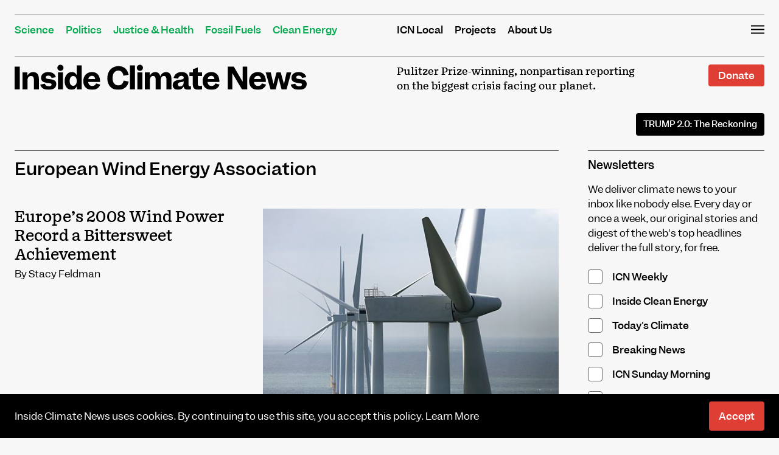

--- FILE ---
content_type: text/css; charset=UTF-8
request_url: https://insideclimatenews.org/wp-content/cache/min/1/wp-content/themes/insideclimatenews/css/style.min.css?ver=1769180901
body_size: 14422
content:
@font-face{font-display:swap;font-family:Doyle;font-weight:400;src:url(../../../../../../../themes/insideclimatenews/fonts/doyle/Doyle-Regular.woff2) format("woff2"),url(../../../../../../../themes/insideclimatenews/fonts/doyle/Doyle-Regular.woff) format("woff"),url(../../../../../../../themes/insideclimatenews/fonts/doyle/Doyle-Regular.eot) format("embedded-opentype")}@font-face{font-display:swap;font-family:Garnett;font-weight:400;src:url(../../../../../../../themes/insideclimatenews/fonts/garnett/Garnett-Regular.woff2) format("woff2"),url(../../../../../../../themes/insideclimatenews/fonts/garnett/Garnett-Regular.woff) format("woff"),url(../../../../../../../themes/insideclimatenews/fonts/garnett/Garnett-Regular.eot) format("embedded-opentype")}@font-face{font-display:swap;font-family:Garnett;font-weight:500;src:url(../../../../../../../themes/insideclimatenews/fonts/garnett/Garnett-Medium.woff2) format("woff2"),url(../../../../../../../themes/insideclimatenews/fonts/garnett/Garnett-Medium.woff) format("woff"),url(../../../../../../../themes/insideclimatenews/fonts/garnett/Garnett-Medium.eot) format("embedded-opentype")}@font-face{font-display:swap;font-family:Garnett;font-weight:700;src:url(../../../../../../../themes/insideclimatenews/fonts/garnett/Garnett-Semibold.woff2) format("woff2"),url(../../../../../../../themes/insideclimatenews/fonts/garnett/Garnett-Semibold.woff) format("woff"),url(../../../../../../../themes/insideclimatenews/fonts/garnett/Garnett-Semibold.eot) format("embedded-opentype")}@font-face{font-display:swap;font-family:Tiempos;font-style:normal;font-weight:400;src:url(../../../../../../../themes/insideclimatenews/fonts/tiempos/tiempos-text-web-regular.woff2) format("woff2"),url(../../../../../../../themes/insideclimatenews/fonts/tiempos/tiempos-text-web-regular.woff) format("woff"),url(../../../../../../../themes/insideclimatenews/fonts/tiempos/tiempos-text-web-regular.eot) format("embedded-opentype")}@font-face{font-display:swap;font-family:Tiempos;font-style:italic;font-weight:400;src:url(../../../../../../../themes/insideclimatenews/fonts/tiempos/tiempos-text-web-regular-italic.woff2) format("woff2"),url(../../../../../../../themes/insideclimatenews/fonts/tiempos/tiempos-text-web-regular-italic.woff) format("woff"),url(../../../../../../../themes/insideclimatenews/fonts/tiempos/tiempos-text-web-regular-italic.eot) format("embedded-opentype")}@font-face{font-display:swap;font-family:Tiempos;font-style:normal;font-weight:700;src:url(../../../../../../../themes/insideclimatenews/fonts/tiempos/tiempos-text-web-semibold.woff2) format("woff2"),url(../../../../../../../themes/insideclimatenews/fonts/tiempos/tiempos-text-web-semibold.woff) format("woff"),url(../../../../../../../themes/insideclimatenews/fonts/tiempos/tiempos-text-web-semibold.eot) format("embedded-opentype")}@font-face{font-display:swap;font-family:Tiempos;font-style:italic;font-weight:700;src:url(../../../../../../../themes/insideclimatenews/fonts/tiempos/tiempos-text-web-semibold-italic.woff2) format("woff2"),url(../../../../../../../themes/insideclimatenews/fonts/tiempos/tiempos-text-web-semibold-italic.woff) format("woff"),url(../../../../../../../themes/insideclimatenews/fonts/tiempos/tiempos-text-web-semibold-italic.eot) format("embedded-opentype")}html{font-family:sans-serif;-webkit-text-size-adjust:100%;-ms-text-size-adjust:100%}body{margin:0}article,aside,details,figcaption,figure,footer,header,main,menu,nav,section,summary{display:block}audio,canvas,progress,video{display:inline-block;vertical-align:baseline}audio:not([controls]){display:none;height:0}[hidden],template{display:none}a{background-color:transparent}a:active,a:hover{outline:0}abbr[title]{border-bottom:1px dotted}b,strong{font-weight:700}dfn{font-style:italic}h1{font-size:2em;margin:.67em 0}mark{background:#ff0;color:#000}small{font-size:80%}sub,sup{font-size:75%;line-height:0;position:relative;vertical-align:baseline}sup{top:-.5em}sub{bottom:-.25em}img{border:0}svg:not(:root){overflow:hidden}figure{margin:1em 40px}hr{box-sizing:content-box;height:0}code,kbd,pre,samp{font-family:monospace,monospace;font-size:1em}button,input,optgroup,select,textarea{color:inherit;font:inherit;margin:0}button{overflow:visible}button,select{text-transform:none}button,html input[type=button],input[type=reset],input[type=submit]{-webkit-appearance:button;cursor:pointer}button[disabled],html input[disabled]{cursor:default}button::-moz-focus-inner,input::-moz-focus-inner{border:0;padding:0}input{line-height:normal}input[type=checkbox],input[type=radio]{box-sizing:border-box;padding:0}input[type=number]::-webkit-inner-spin-button,input[type=number]::-webkit-outer-spin-button{height:auto}input[type=search]{-webkit-appearance:textfield;box-sizing:content-box}input[type=search]::-webkit-search-cancel-button,input[type=search]::-webkit-search-decoration{-webkit-appearance:none}fieldset{border:1px solid silver;margin:0 2px;padding:.35em .625em .75em}legend{border:0;padding:0}textarea{overflow:auto}optgroup{font-weight:700}table{border-collapse:collapse;border-spacing:0}td,th{padding:0}body,button,input,select,textarea{color:#000;font-family:Garnett,sans-serif;font-size:1rem;line-height:1.5}h1,h2,h3,h4,h5,h6{clear:both}h2{font-family:Tiempos,serif;font-size:1.75rem;font-weight:400;line-height:1.28;margin:48px 0 24px}@media (max-width:1200px){h2{font-size:1.5rem;line-height:1.333}}h3{font-family:Tiempos,serif;font-size:1.5rem;font-weight:400;line-height:1.33;margin-bottom:24px}@media (max-width:1200px){h3{font-size:1.25rem;line-height:1.4}}h4,h5{font-size:1.125rem;line-height:1.33}h4,h5,h6{font-family:Tiempos,serif;font-weight:400;margin-bottom:24px}h6{font-size:1rem;line-height:1.5}h1.is-style-special-heading,h2.is-style-special-heading,h3.is-style-special-heading,h4.is-style-special-heading,h5.is-style-special-heading,h6.is-style-special-heading{color:#046530;font-family:Doyle,serif;font-size:1rem;font-weight:400;letter-spacing:.05em;margin-bottom:1rem;margin-top:1rem;text-transform:uppercase}h1.is-style-special-heading+*,h2.is-style-special-heading+*,h3.is-style-special-heading+*,h4.is-style-special-heading+*,h5.is-style-special-heading+*,h6.is-style-special-heading+*{margin-top:0}p{margin-bottom:1.5em}cite,dfn,em,i{font-style:italic}blockquote{color:#046530;font-family:Doyle,serif;font-size:1.625rem;line-height:1.38;margin:24px 0;padding:0 0 0 48px}@media (max-width:500px){blockquote{font-size:1.5rem;line-height:1.33;padding-left:24px}}@media (max-width:500px) and (max-width:1200px){blockquote{font-size:1.25rem;line-height:1.4}}blockquote p{margin:0 0 1em}blockquote p:last-child{margin-bottom:0}blockquote cite{color:#666;font-size:1rem;font-style:normal;font-weight:400;line-height:1.5;margin:8px 0 0}blockquote.is-style-small{border-left:2px solid #666;font-size:1.125rem;padding-left:24px}address{margin:0 0 1.5em}pre{background:#eee;font-family:Courier\ 10 Pitch,Courier,monospace;font-size:.9375rem;line-height:1.6;margin-bottom:1.6em;max-width:100%;overflow:auto;padding:1.6em}code,kbd,tt,var{font-family:Monaco,Consolas,Andale Mono,DejaVu Sans Mono,monospace;font-size:.9375rem}abbr,acronym{border-bottom:1px dotted #666;cursor:help}ins,mark{background:#fff9c0;text-decoration:none}big{font-size:125%}.entry-content>p.wp-block-insideclimatenews-intro-text,.wp-block-insideclimatenews-intro-text{font-family:Garnett,sans-serif;font-size:1.5rem;line-height:1.33;margin-bottom:48px;max-width:33em}@media (max-width:1200px){.entry-content>p.wp-block-insideclimatenews-intro-text,.wp-block-insideclimatenews-intro-text{font-size:1.25rem;line-height:1.4}}ol.is-style-columns,ul.is-style-columns{-moz-column-count:3;column-count:3;grid-column:4/span 9;list-style:none;margin:24px 0 0;padding:0}ol.is-style-columns li,ul.is-style-columns li{font-family:Garnett,sans-serif;font-weight:400;margin-bottom:.75rem}@media (max-width:660px){ol.is-style-columns,ul.is-style-columns{-moz-columns:unset;columns:unset}}ol.is-style-arrow-list,ul.is-style-arrow-list{list-style:none;margin-bottom:24px;margin-top:16px}ol.is-style-arrow-list li,ul.is-style-arrow-list li{color:#06a950;font-weight:500;margin-bottom:12px}ol.is-style-arrow-list li:before,ul.is-style-arrow-list li:before{content:"->";display:inline-block;font-feature-settings:"ss05";margin-left:-32px;width:32px}ol.is-style-arrow-list li a,ul.is-style-arrow-list li a{color:#06a950}html{box-sizing:border-box}*,:after,:before{box-sizing:inherit}body{background:#f7f7f7;font-feature-settings:"ss01"}blockquote,q{quotes:"" ""}blockquote:after,blockquote:before,q:after,q:before{content:""}.wp-block-separator,hr{border:1px solid #000;border-bottom:0;border-left:0;border-right:0;margin:1.5em 0;width:100%}ol,ul{margin:0 0 1.5em}ul{list-style:disc}ol{list-style:decimal}li>ol,li>ul{margin-bottom:0;margin-left:1.5em}dt{font-weight:700}dd{margin:0 1.5em 1.5em}img{height:auto;max-width:100%}table{margin:0 0 1.5em;width:100%}.wp-block-table table{margin-bottom:.5em}.align-top table td{vertical-align:top}.button,.pagination .page-numbers,.wp-block-button__link,button,input[type=button],input[type=reset],input[type=submit]{-webkit-appearance:none;-moz-appearance:none;appearance:none;background-color:#000;border:none;border-radius:4px;box-shadow:none;color:#fff;display:inline-block;font-family:Garnett,sans-serif;font-size:1rem;font-weight:500;line-height:1.5;padding:12px 16px;text-align:center;transition:background .15s ease}.button:active,.button:focus,.button:hover,.pagination .page-numbers:active,.pagination .page-numbers:focus,.pagination .page-numbers:hover,.wp-block-button__link:active,.wp-block-button__link:focus,.wp-block-button__link:hover,button:active,button:focus,button:hover,input[type=button]:active,input[type=button]:focus,input[type=button]:hover,input[type=reset]:active,input[type=reset]:focus,input[type=reset]:hover,input[type=submit]:active,input[type=submit]:focus,input[type=submit]:hover{background-color:#06a950;color:#fff}.button .icon *,.pagination .page-numbers .icon *,.wp-block-button__link .icon *,button .icon *,input[type=button] .icon *,input[type=reset] .icon *,input[type=submit] .icon *{fill:currentColor}.button.button-red,.button.button-secondary,.pagination .button-red.page-numbers,.pagination .button-secondary.page-numbers,.wp-block-button__link.button-red,.wp-block-button__link.button-secondary,button.button-red,button.button-secondary,input[type=button].button-red,input[type=button].button-secondary,input[type=reset].button-red,input[type=reset].button-secondary,input[type=submit].button-red,input[type=submit].button-secondary{background-color:#df3e34}.button.button-red:hover,.button.button-secondary:hover,.pagination .button-red.page-numbers:hover,.pagination .button-secondary.page-numbers:hover,.wp-block-button__link.button-red:hover,.wp-block-button__link.button-secondary:hover,button.button-red:hover,button.button-secondary:hover,input[type=button].button-red:hover,input[type=button].button-secondary:hover,input[type=reset].button-red:hover,input[type=reset].button-secondary:hover,input[type=submit].button-red:hover,input[type=submit].button-secondary:hover{background-color:#000}.button.button-green,.pagination .button-green.page-numbers,.wp-block-button__link.button-green,button.button-green,input[type=button].button-green,input[type=reset].button-green,input[type=submit].button-green{background-color:#058740}.button.button-green:active,.button.button-green:focus,.button.button-green:hover,.pagination .button-green.page-numbers:active,.pagination .button-green.page-numbers:focus,.pagination .button-green.page-numbers:hover,.wp-block-button__link.button-green:active,.wp-block-button__link.button-green:focus,.wp-block-button__link.button-green:hover,button.button-green:active,button.button-green:focus,button.button-green:hover,input[type=button].button-green:active,input[type=button].button-green:focus,input[type=button].button-green:hover,input[type=reset].button-green:active,input[type=reset].button-green:focus,input[type=reset].button-green:hover,input[type=submit].button-green:active,input[type=submit].button-green:focus,input[type=submit].button-green:hover{background-color:#024420}.button.button-negative,.pagination .button-negative.page-numbers,.wp-block-button__link.button-negative,button.button-negative,input[type=button].button-negative,input[type=reset].button-negative,input[type=submit].button-negative{background:#fff;color:#000}.button.button-transparent,.pagination .button-transparent.page-numbers,.wp-block-button__link.button-transparent,button.button-transparent,input[type=button].button-transparent,input[type=reset].button-transparent,input[type=submit].button-transparent{background-color:transparent;color:#000;padding:0}.button.button-icon-circle,.pagination .button-icon-circle.page-numbers,.wp-block-button__link.button-icon-circle,button.button-icon-circle,input[type=button].button-icon-circle,input[type=reset].button-icon-circle,input[type=submit].button-icon-circle{align-items:center;border-radius:50%;display:flex;height:46px;justify-content:center;padding:0;width:46px}.button.button-full-width,.pagination .button-full-width.page-numbers,.wp-block-button__link.button-full-width,button.button-full-width,input[type=button].button-full-width,input[type=reset].button-full-width,input[type=submit].button-full-width{width:100%}.button.button-small,.pagination .button-small.page-numbers,.wp-block-button__link.button-small,button.button-small,input[type=button].button-small,input[type=reset].button-small,input[type=submit].button-small{font-size:.875rem;padding:8px 12px}.wp-block-button.is-style-red>.wp-block-button__link{background-color:#df3e34}.wp-block-button.is-style-red>.wp-block-button__link:hover{background-color:#000}input[type=color],input[type=date],input[type=datetime-local],input[type=datetime],input[type=email],input[type=month],input[type=number],input[type=password],input[type=range],input[type=search],input[type=tel],input[type=text],input[type=time],input[type=url],input[type=week],textarea{-webkit-appearance:none;background-color:#fff;border:1px solid #ccc;border-radius:4px;box-sizing:border-box;color:#000;font-family:Garnett,sans-serif;font-size:1rem;line-height:1.5;max-width:100%;outline:none;padding:12px 16px;width:16em}input[type=color]:focus,input[type=date]:focus,input[type=datetime-local]:focus,input[type=datetime]:focus,input[type=email]:focus,input[type=month]:focus,input[type=number]:focus,input[type=password]:focus,input[type=range]:focus,input[type=search]:focus,input[type=tel]:focus,input[type=text]:focus,input[type=time]:focus,input[type=url]:focus,input[type=week]:focus,textarea:focus{border-color:#000}textarea{width:100%}.icn-checkbox-holder input[type=checkbox],.icn-checkbox-holder input[type=radio]{display:none}.icn-checkbox{border:1px solid #666;border-radius:4px;display:inline-block;height:1.5rem;width:1.5rem}input[type=checkbox]:checked~label .icn-checkbox,input[type=radio]:checked~label .icn-checkbox{background-color:#000;background-image:url(../../../../../../../themes/insideclimatenews/images/icons/check-white.svg);background-position:50%;background-repeat:no-repeat;background-size:100%;border-color:#000}select{-webkit-appearance:none;background-image:url(../../../../../../../themes/insideclimatenews/images/icons/arrow-down-green.svg);background-position:right 16px top 50%,0 0;background-repeat:no-repeat;background-size:16px auto,100%;border:1px solid #ccc;border-radius:4px;font-family:Garnett,sans-serif;font-size:1rem;outline:none;padding:8px 48px 8px 16px}select:focus{border:1px solid #000}body .gform_wrapper{font-family:Garnett,sans-serif}body .gform_wrapper .gfield_required{color:#666}body .gform_wrapper .top_label .gfield_label,body .gform_wrapper legend.gfield_label{font-weight:400}body .gform_wrapper div.validation_error{border:none;color:#df3e34;font-weight:500;text-align:left}body .gform_wrapper li.gfield.gfield_error,body .gform_wrapper li.gfield.gfield_error.gfield_contains_required.gfield_creditcard_warning{background-color:transparent;border:none}body .gform_wrapper .gfield_error .gfield_label,body .gform_wrapper .validation_message{color:#df3e34}body .gform_wrapper .validation_message{font-weight:500}body .gform_wrapper li.gfield_error input:not([type=radio]):not([type=checkbox]):not([type=submit]):not([type=button]):not([type=image]):not([type=file]),body .gform_wrapper li.gfield_error textarea{border-color:#df3e34}body .gform_wrapper .gform_fields .gfield select{padding:8px 48px 8px 16px}body .gform_wrapper input:not([type=radio]):not([type=checkbox]):not([type=submit]):not([type=button]):not([type=image]):not([type=file]),body .gform_wrapper textarea{font-size:1rem;padding:12px 16px}a{color:#058740;text-decoration:none}a:active,a:focus,a:hover{color:#024420}ul.menu{list-style:none;margin:0;padding:0}ul.menu li{display:inline-block;margin:0 16px 0 0;padding:0}ul.menu a{color:inherit}.site-main .comment-navigation,.site-main .post-navigation,.site-main .posts-navigation{margin:0 0 1.5em;overflow:hidden}.comment-navigation .nav-previous,.post-navigation .nav-previous,.posts-navigation .nav-previous{float:left;width:50%}.comment-navigation .nav-next,.post-navigation .nav-next,.posts-navigation .nav-next{float:right;text-align:right;width:50%}.slide-menu{background-color:#fff;bottom:0;box-shadow:0 0 10px rgba(0,0,0,.1);display:none;overflow:scroll;padding:24px 128px 24px 24px;position:fixed;right:0;top:0;z-index:9000}.slide-menu.is-open{display:block}.slide-menu .widget{border-top:1px solid #666;margin-bottom:48px;padding-top:12px}.slide-menu .widget-title{color:#666;font-family:Garnett,sans-serif;font-size:1rem;line-height:2;margin:0 0 12px;padding:0}.slide-menu .menu{line-height:2;list-style:none;margin:0;padding:0}.slide-menu .menu li{display:block}.slide-menu .button-close-slide-menu{position:fixed;right:24px;top:24px}.slide-menu .search-form{display:flex}.slide-menu .search-form label{flex:1;margin-right:12px}.slide-menu .search-field{width:100%}.slide-menu section:nth-of-type(2){color:#06a950;font-weight:700}.slide-menu section:nth-of-type(3){font-weight:700}@media (max-width:720px){.slide-menu{width:100%}.slide-menu .button-close-slide-menu{right:8px;top:8px}}@media (max-width:500px){.slide-menu{padding-right:32px}}body.admin-bar .slide-menu{top:32px}body.admin-bar .slide-menu .button-close-slide-menu{top:56px}.screen-reader-text{clip:rect(1px,1px,1px,1px);height:1px;overflow:hidden;position:absolute!important;width:1px}.screen-reader-text:focus{background-color:#fff;border-radius:3px;box-shadow:0 0 2px 2px rgba(0,0,0,.6);clip:auto!important;color:#000;display:block;font-size:.875rem;font-weight:700;height:auto;left:5px;line-height:normal;padding:15px 23px 14px;text-decoration:none;top:5px;width:auto;z-index:100000}#content[tabindex="-1"]:focus{outline:0}.alignleft{display:inline;float:left;margin-right:1.5em}.alignright{display:inline;float:right;margin-left:1.5em}.aligncenter{clear:both;display:block;margin-left:auto;margin-right:auto}.entry-content>.alignwide,body.page .entry-content>.aignwide,body.page .page-with-sidebar .entry-content>.alignwide{grid-column:4/span 9}@media (max-width:970px){.entry-content>.alignwide,body.page .entry-content>.aignwide,body.page .page-with-sidebar .entry-content>.alignwide{grid-column:2/span 11}}@media (max-width:720px){.entry-content>.alignwide,body.page .entry-content>.aignwide,body.page .page-with-sidebar .entry-content>.alignwide{grid-column:1/span 12}}.entry-content>.alignfull{grid-column:1/span 12}.entry-content>.alignfull.wp-block-image,.entry-content>.alignfull.wp-block-insideclimatenews-photo-collage.full-bleed>.columns,.entry-content>.alignfull>img{margin-left:calc(-50vw - -50%);max-width:100vw;width:100vw}.entry-content>.alignfull.wp-block-image .wp-element-caption{padding-left:24px;padding-right:24px}.entry-content>.alignfull.wp-block-insideclimatenews-photo-collage.full-bleed .wp-block-insideclimatenews-photo-collage-column:first-child .wp-element-caption{padding-left:24px}.entry-content>.alignfull.wp-block-insideclimatenews-photo-collage.full-bleed .wp-block-insideclimatenews-photo-collage-column:last-child .wp-element-caption{padding-right:24px}.clear:after,.clear:before,.comment-content:after,.comment-content:before,.entry-content:after,.entry-content:before,.site-content:after,.site-content:before,.site-footer:after,.site-footer:before,.site-header:after,.site-header:before{clear:both;content:"";display:table;table-layout:fixed}.tns-outer{padding:0!important}.tns-outer [hidden]{display:none!important}.tns-outer [aria-controls],.tns-outer [data-action]{cursor:pointer}.tns-slider{transition:all 0s}.tns-slider>.tns-item{box-sizing:border-box}.tns-horizontal.tns-subpixel{white-space:nowrap}.tns-horizontal.tns-subpixel>.tns-item{display:inline-block;vertical-align:top;white-space:normal}.tns-horizontal.tns-no-subpixel:after{clear:both;content:"";display:table}.tns-horizontal.tns-no-subpixel>.tns-item{float:left}.tns-horizontal.tns-carousel.tns-no-subpixel>.tns-item{margin-right:-100%}.tns-gallery,.tns-no-calc{left:0;position:relative}.tns-gallery{min-height:1px}.tns-gallery>.tns-item{left:-100%;position:absolute;transition:transform 0s,opacity 0s}.tns-gallery>.tns-slide-active{left:auto!important;position:relative}.tns-gallery>.tns-moving{transition:all .25s}.tns-autowidth{display:inline-block}.tns-lazy-img{opacity:.6;transition:opacity .6s}.tns-lazy-img.tns-complete{opacity:1}.tns-ah{transition:height 0s}.tns-ovh{overflow:hidden}.tns-visually-hidden{left:-10000em;position:absolute}.tns-transparent{opacity:0;visibility:hidden}.tns-fadeIn{filter:alpha(opacity=100);opacity:1;z-index:0}.tns-fadeOut,.tns-normal{filter:alpha(opacity=0);opacity:0;z-index:-1}.tns-vpfix{white-space:nowrap}.tns-vpfix>div,.tns-vpfix>li{display:inline-block}.tns-t-subp2{height:10px;margin:0 auto;overflow:hidden;position:relative;width:310px}.tns-t-ct{position:absolute;right:0;width:2333.3333333%;width:2333.33333%;width:2333.3333333333%}.tns-t-ct:after{clear:both;content:"";display:table}.tns-t-ct>div{float:left;height:10px;width:1.4285714%;width:1.42857%;width:1.4285714286%}.icn-slideshow{margin-bottom:32px;position:relative}.icn-slideshow figure{display:block;margin:0;padding:0}.icn-slideshow figure img{display:block;width:100%}.icn-slideshow.is-style-slider{background-color:#000}.icn-slideshow.is-style-slider .open-button{display:none}.icn-slideshow.is-style-slider figcaption{color:#fff;padding:16px 24px}.icn-slideshow.is-style-slider .slider-toolbar{align-items:center;display:flex;justify-content:flex-end;padding:16px}.icn-slideshow.is-style-slider .slide-count{color:#fff;font-family:Garnett,sans-serif;font-size:.875rem;font-weight:500;padding:0 32px}.icn-slideshow.is-style-slider .slider-controls{display:flex;justify-content:flex-end;list-style:none;margin:0 -15px;padding:0}.icn-slideshow.is-style-slider .slider-controls li{margin:0 15px;padding:0}.icn-slideshow.is-style-slider .slider-controls .control{align-items:center;background-color:#fff;border-radius:50%;display:flex;height:40px;justify-content:center;padding:0;width:40px}.icn-slideshow.is-style-slider .slider-controls .control .icon *{stroke:#000}.icn-slideshow.is-style-expanded .slides>*{display:none}.icn-slideshow.is-style-expanded .slides>:first-child{display:block}.icn-slideshow.is-style-expanded .slides>:first-child figcaption{display:none}.icn-slideshow.is-style-expanded .open-button{bottom:16px;left:16px;position:absolute}.icn-slideshow.is-style-expanded.open{background:#000;height:100%;left:0;position:fixed;top:0;width:100%;z-index:9999}.icn-slideshow.is-style-expanded.open .slides>*{display:block}.icn-slideshow.is-style-expanded.open .open-button{display:none}body .wisepops-popup div *{font-family:Garnett,sans-serif;font-weight:500}.wp-block-insideclimatenews-photo-collage .columns{display:flex;gap:24px}.wp-block-insideclimatenews-photo-collage.is-style-spaced-out .wp-block-insideclimatenews-photo-collage-column{display:flex;flex-direction:column;justify-content:space-between}.wp-block-insideclimatenews-photo-collage.block-caption--mobile-only .block-caption,.wp-block-insideclimatenews-photo-collage.individual-caption--mobile-only .wp-block-image figcaption{display:none}@media (max-width:720px){.wp-block-insideclimatenews-photo-collage .columns,.wp-block-insideclimatenews-photo-collage.block-caption--mobile-only .block-caption,.wp-block-insideclimatenews-photo-collage.individual-caption--mobile-only .wp-block-image figcaption{display:block}.wp-block-insideclimatenews-photo-collage.block-caption--desktop-only .block-caption,.wp-block-insideclimatenews-photo-collage.individual-caption--desktop-only .wp-block-image figcaption{display:none}}.wp-block-insideclimatenews-photo-collage-column{flex:1}.site-container{margin:0 auto;max-width:1488px;padding:24px}.site-container:after,.site-container:before{clear:both;content:"";display:table;table-layout:fixed}@media (max-width:720px){.site-container{padding-top:0}}.site-header{margin-bottom:24px}.site-header .menus-holder,.site-header .site-branding{display:grid;grid-template-columns:repeat(12,1fr);grid-column-gap:24px;border-top:1px solid #666;padding-bottom:32px;padding-top:12px}.site-header .primary-menu{color:#06a950;font-weight:500;grid-column:1/span 6}.site-header .secondary-menu{font-weight:500;grid-column:7/span 5}.site-header .buttons-holder{display:flex;grid-column:12/span 1;justify-content:flex-end}.site-header .button-open-slide-menu,.site-header .button-open-slide-menu .icon{display:block}.site-header .site-logo-holder{grid-column:1/span 6}.site-header .site-logo img{display:block;max-width:480px;width:100%}.site-header .site-tagline{font-family:Doyle,serif;grid-column:7/span 4}.site-header .donate-holder{grid-column:11/span 2;text-align:right}.pagination .site-header .donate-holder .page-numbers,.site-header .donate-holder .button,.site-header .donate-holder .pagination .page-numbers{padding:6px 16px}.site-header .header-special-button{display:flex;justify-content:flex-end}.site-header .header-special-button--link{background-color:#000;border-radius:4px;color:#fff;font-size:.875rem;font-weight:500;padding:8px 12px;position:relative}.site-header .header-special-button--link:focus,.site-header .header-special-button--link:hover{background-color:#df3e34}.site-header .header-special-button--link .lead{text-transform:uppercase}@media (max-width:1200px){.site-header .primary-menu{grid-column:1/span 10}.site-header .secondary-menu{display:none}}@media (max-width:970px){.site-header .site-tagline{display:none}.site-header .site-logo-holder{grid-column:1/span 10}}@media (max-width:720px){.site-header{background-color:#fff;border-bottom:1px solid #666;margin-bottom:-1px;margin-left:calc(-50vw - -50%);padding:0 24px;position:sticky;top:0;width:100vw;z-index:5000}.site-header .primary-menu{display:none}.site-header .menus-holder{border:none;padding:0}.site-header .button-open-slide-menu{position:absolute;right:24px;top:12px}.site-header .site-branding{align-items:center;border-top:none;display:flex;padding-bottom:12px;padding-right:36px}.site-header .site-logo-holder{flex:1}.site-header .site-logo img{max-width:300px}.pagination .site-header .donate-holder .page-numbers,.site-header .donate-holder .button,.site-header .donate-holder .pagination .page-numbers{font-size:.875rem;padding:3px 12px}.site-header .header-special-button{justify-content:center;padding-bottom:12px}.site-header .header-special-button--link{flex:1;padding:6px 8px;text-align:center}.site-content{margin-top:-1px}}.site-footer{border-top:1px solid #666;display:grid;grid-template-columns:repeat(12,1fr);grid-column-gap:24px;padding-bottom:32px;padding-top:12px}.site-footer .site-branding{display:flex;flex-direction:column;grid-column:1/span 5;justify-content:space-between}.site-footer .social-menu li{margin-right:24px}.site-footer .social-menu li .icon{display:inline-block;height:auto;vertical-align:middle;width:24px}.site-footer .social-menu li .icon.icon-x{width:18px}.site-footer .footer-primary-menu,.site-footer .footer-secondary-menu{font-family:Garnett,sans-serif;grid-column:span 2}.site-footer .footer-primary-menu li,.site-footer .footer-secondary-menu li{display:block}.site-footer .footer-primary-menu{font-weight:500}.site-footer .nonprofit-ratings{display:flex;gap:24px;grid-column:span 3;list-style:none;margin:0;padding:0}.site-footer .nonprofit-ratings li{margin:0;padding:0}@media (max-width:920px){.site-footer{-moz-column-gap:0;column-gap:0;row-gap:48px}.site-footer .site-branding{grid-column:1/span 12}.site-footer .site-logo{display:inline-block;margin-bottom:48px}.site-footer .footer-primary-menu,.site-footer .footer-secondary-menu{grid-column:span 6}.site-footer .nonprofit-ratings{grid-column:span 12}}.donate-cta{display:grid;grid-template-columns:repeat(12,1fr);margin-bottom:32px;grid-column-gap:24px}.donate-cta .content{border-top:1px solid #666;grid-column:1/span 3;padding-top:12px}.donate-cta .content *{margin:0 0 16px}.donate-cta .image{background-image:url(../../../../../../../themes/insideclimatenews/images/donate-bg.jpg);background-position:50%;background-repeat:none;background-size:cover;grid-column:4/span 9;padding-top:35%}.donate-cta .section-title{font-family:Garnett,sans-serif;font-size:1.75rem;font-weight:700;line-height:1.28;margin:0 0 16px}@media (max-width:1200px){.donate-cta .section-title{font-size:1.5rem;line-height:1.333}}@media (max-width:970px){.donate-cta .content{grid-column:1/span 4}.donate-cta .image{grid-column:5/span 8}}@media (max-width:720px){.donate-cta{-moz-column-gap:0;column-gap:0}.donate-cta .content{grid-column:1/span 12}.donate-cta .image{display:none}}.content-area.with-sidebar{display:grid;grid-template-columns:repeat(12,1fr);grid-column-gap:24px}.content-area.with-sidebar .site-main{margin-bottom:64px;position:relative}.content-area.with-sidebar .page-header,.content-area.with-sidebar .site-main{grid-column:1/span 9;padding-right:24px}.content-area.with-sidebar .page-header .page-title{border-top:1px solid #666;margin-bottom:0;padding-top:12px}.content-area.with-sidebar .page-header .taxonomy-description{margin-top:12px}.content-area.with-sidebar .page-sidebar{grid-column:10/span 3;grid-row:1/span 3}@media (max-width:970px){.content-area.with-sidebar .page-header,.content-area.with-sidebar .site-main{grid-column:1/span 8}.content-area.with-sidebar .page-sidebar{grid-column:9/span 4}}@media (max-width:720px){.content-area.with-sidebar{-moz-column-gap:0;column-gap:0}.content-area.with-sidebar .page-header,.content-area.with-sidebar .page-sidebar,.content-area.with-sidebar .site-main{grid-column:1/span 12;padding-right:0}.content-area.with-sidebar .page-header{order:10}.content-area.with-sidebar .site-main{order:30}.content-area.with-sidebar .page-sidebar{grid-row:initial;order:50}.content-area.with-sidebar .page-sidebar.is-mobile-second{border-bottom:1px solid #666;margin-bottom:48px;order:20}}.icn-sticky-footer{bottom:0;left:0;position:fixed;width:100%;z-index:99999}.icn-cookie-notice{align-items:center;background-color:#000;color:#fff;display:none;gap:12px;padding:12px 24px;width:100%}.icn-cookie-notice.show{display:flex}.icn-cookie-notice a{color:#fff}.icn-cookie-notice .content{flex-grow:1;font-weight:400}.sticky-header{background-color:#fff;border-bottom:1px solid #666;left:0;position:fixed;top:-200px;transition:all .5s ease-in-out;width:100%;z-index:5000}.sticky-header.active{top:0}body.admin-bar .sticky-header.active{top:32px}@media (max-width:782px){body.admin-bar .sticky-header.active{top:46px}}@media (max-width:600px){body.admin-bar .sticky-header.active{top:0}}.sticky-header .wrap{align-items:center;display:flex;gap:24px;margin:0 auto;max-width:1488px;padding:16px 24px}.sticky-header .site-logo-holder{flex:1}.sticky-header .site-logo-holder img{width:330px}.pagination .sticky-header .donate-holder .page-numbers,.sticky-header .donate-holder .button,.sticky-header .donate-holder .pagination .page-numbers{font-size:.875rem;padding:8px 12px}@media (max-width:720px){.sticky-header{display:none}}.hentry{margin:0 0 1.5em}.updated:not(.published){display:none}.group-blog .byline,.single .byline{display:inline}.entry-content,.entry-summary,.page-content{margin:1.5em 0 0}.page-links{clear:both;margin:0 0 1.5em}.posts-list,body.page .posts-list{display:grid;grid-template-columns:repeat(12,1fr);grid-column-gap:24px;grid-row-gap:32px}@media (max-width:500px){.posts-list,body.page .posts-list{-moz-column-gap:0;column-gap:0}}.posts-list .hentry,body.page .posts-list .hentry{grid-column:span 4}@media (max-width:970px){.posts-list .hentry,body.page .posts-list .hentry{grid-column:span 12}}.posts-list.four-across .hentry,body.page .posts-list.four-across .hentry{grid-column:span 3}@media (max-width:970px){.posts-list.four-across .hentry,body.page .posts-list.four-across .hentry{grid-column:span 6}}@media (max-width:500px){.posts-list.four-across .hentry,body.page .posts-list.four-across .hentry{grid-column:span 12}}.posts-list a,body.page .posts-list a{color:#000;display:block;transition:color .15s ease}.posts-list a:hover,body.page .posts-list a:hover{color:#06a950}.posts-list .thumbnail-holder,body.page .posts-list .thumbnail-holder{aspect-ratio:3/2;background-color:#000;margin:0 0 12px}.posts-list .thumbnail-holder img,body.page .posts-list .thumbnail-holder img{height:100%;-o-object-fit:cover;object-fit:cover;width:100%}.posts-list .wp-post-image,body.page .posts-list .wp-post-image{display:block;margin:0;width:100%}.posts-list .hentry.category-icn-sunday-morning .thumbnail-holder img,body.page .posts-list .hentry.category-icn-sunday-morning .thumbnail-holder img{-o-object-fit:contain;object-fit:contain;-o-object-position:center center;object-position:center center}.posts-list .entry-title,body.page .posts-list .entry-title{font-family:Doyle,serif;font-size:1.125rem;line-height:1.33;margin:0 0 12px}.posts-list .entry-subtitle,body.page .posts-list .entry-subtitle{font-family:Garnett,sans-serif;font-size:1rem;line-height:1.5;margin:0 0 16px}.posts-list .post-author,body.page .posts-list .post-author{font-family:Garnett,sans-serif;font-size:1rem;margin:0;padding:0}.posts-list .hentry.featured-post,body.page .posts-list .hentry.featured-post{display:grid;grid-template-columns:repeat(9,1fr);grid-column-gap:24px;grid-column:span 12}.posts-list .hentry.featured-post .entry-info,body.page .posts-list .hentry.featured-post .entry-info{grid-column:1/span 4}.posts-list .hentry.featured-post .image-holder,body.page .posts-list .hentry.featured-post .image-holder{display:block;grid-column:5/span 5}.posts-list .hentry.featured-post .image-holder img,body.page .posts-list .hentry.featured-post .image-holder img{margin:0}.posts-list .hentry.featured-post .entry-title,body.page .posts-list .hentry.featured-post .entry-title{font-size:1.5rem;line-height:1.33;margin:0 0 4px}@media (max-width:1200px){.posts-list .hentry.featured-post .entry-title,body.page .posts-list .hentry.featured-post .entry-title{font-size:1.25rem;line-height:1.4}}@media (max-width:970px){.posts-list .hentry.featured-post,body.page .posts-list .hentry.featured-post{grid-template-columns:repeat(8,1fr);margin-bottom:32px}.posts-list .hentry.featured-post .image-holder,body.page .posts-list .hentry.featured-post .image-holder{grid-column:1/span 8;order:1}.posts-list .hentry.featured-post .image-holder img,body.page .posts-list .hentry.featured-post .image-holder img{margin-bottom:12px}.posts-list .hentry.featured-post .entry-info,body.page .posts-list .hentry.featured-post .entry-info{grid-column:1/span 8;order:2}}.posts-list.featured-stories,body.page .posts-list.featured-stories{grid-template-columns:repeat(12,1fr)}.posts-list.featured-stories .hentry,body.page .posts-list.featured-stories .hentry{grid-column:span 3}.posts-list.featured-stories .entry-title,body.page .posts-list.featured-stories .entry-title{font-size:1.5rem;line-height:1.33;margin-bottom:4px}@media (max-width:1200px){.posts-list.featured-stories .entry-title,body.page .posts-list.featured-stories .entry-title{font-size:1.25rem;line-height:1.4}}.posts-list.featured-stories .subtitle,body.page .posts-list.featured-stories .subtitle{font-family:Garnett,sans-serif;font-size:1rem;font-weight:400;line-height:1.5;margin:0 0 16px}.posts-list.featured-stories>:first-child,body.page .posts-list.featured-stories>:first-child{grid-column:span 6}.posts-list.featured-stories>:first-child .entry-title,body.page .posts-list.featured-stories>:first-child .entry-title{font-size:1.75rem;line-height:1.28;margin-bottom:12px}@media (max-width:1200px){.posts-list.featured-stories>:first-child .entry-title,body.page .posts-list.featured-stories>:first-child .entry-title{font-size:1.5rem;line-height:1.333}}.posts-list.featured-stories>:first-child .subtitle,body.page .posts-list.featured-stories>:first-child .subtitle{display:none}@media (max-width:970px){.posts-list.featured-stories .hentry,body.page .posts-list.featured-stories .hentry{grid-column:span 6}.posts-list.featured-stories>:first-child,body.page .posts-list.featured-stories>:first-child{grid-column:span 12}}@media (max-width:720px){.posts-list.featured-stories,body.page .posts-list.featured-stories{-moz-column-gap:0;column-gap:0}.posts-list.featured-stories .hentry,body.page .posts-list.featured-stories .hentry{grid-column:span 12}}.hentry.project-block a,.posts-list .hentry.project-block a{background-color:#cdeedc;border-radius:4px;display:block;overflow:hidden;transition:transform .25s ease}.hentry.project-block img,.posts-list .hentry.project-block img{display:block;filter:grayscale(100);margin:0;mix-blend-mode:multiply;width:100%}.hentry.project-block .entry-title,.posts-list .hentry.project-block .entry-title{background-color:#ffc24d;color:#000;display:block;font-family:Garnett,sans-serif;font-size:1rem;font-weight:400;margin:0;padding:12px}.hentry.project-block .entry-title .project-title,.posts-list .hentry.project-block .entry-title .project-title{font-weight:700}.hentry.project-block a:focus,.hentry.project-block a:hover,.posts-list .hentry.project-block a:focus,.posts-list .hentry.project-block a:hover{transform:scale(1.05)}.hentry.project-block a:focus img,.hentry.project-block a:hover img,.posts-list .hentry.project-block a:focus img,.posts-list .hentry.project-block a:hover img{filter:grayscale(0)}.entry-content{display:grid;grid-template-columns:repeat(12,1fr);grid-column-gap:24px;font-family:Tiempos,serif;font-size:1.25rem;line-height:1.4;margin-bottom:64px}@media (max-width:720px){.entry-content{-moz-column-gap:0;column-gap:0}}.entry-content>*{grid-column:4/span 6;word-break:break-word;z-index:1}@media (max-width:1200px){.entry-content>*{grid-column:4/span 8}}@media (max-width:970px){.entry-content>*{grid-column:2/span 10}}@media (max-width:720px){.entry-content>*{grid-column:1/span 12}}.entry-content>p{margin-bottom:.75rem;margin-top:0}.entry-content>p.has-large-font-size{margin-bottom:1em}@media (max-width:500px){.entry-content{font-size:1.125rem;line-height:1.333}}body.home .entry-content>*{grid-column:1/span 12}.entry-header{display:grid;grid-template-columns:repeat(12,1fr);grid-column-gap:48px;margin-bottom:24px}.entry-header .header-content{border-top:1px solid #666;grid-column:1/span 9;padding-top:12px}@media (max-width:1200px){.entry-header{grid-column-gap:0}.entry-header .header-content{grid-column:1/span 12}}.entry-header .post-category{color:#06a950;font-family:Garnett,sans-serif;font-size:1.125rem;font-weight:500;line-height:1.33;margin:0 0 12px}.entry-header .post-category a{color:currentColor}.entry-header .post-category .icn-column{background-color:#cdeedc;border-radius:24px;color:#024420;display:inline-block;font-family:Doyle,serif;font-size:1rem;font-weight:400;letter-spacing:.005em;line-height:100%;margin:.5rem 0 1rem;padding:10px 16px 8px;text-transform:uppercase}.entry-header .post-category .icn-column .icon{margin-left:8px;vertical-align:baseline}.entry-header .post-category .icn-column .icon *{stroke:#024420}.entry-header .post-category .icn-sunday-morning-logo{height:auto;width:400px}.entry-header .entry-title{font-family:Doyle,serif;font-size:2.625rem;font-weight:400;line-height:1.14;margin:0 0 16px;max-width:24em}@media (max-width:720px){.entry-header .entry-title{font-size:1.75rem;line-height:1.285714286}}.entry-header .entry-subtitle{font-family:Garnett,sans-serif;font-size:1.5rem;font-weight:400;line-height:1.33;margin:0 0 24px;max-width:33em}@media (max-width:1200px){.entry-header .entry-subtitle{font-size:1.25rem;line-height:1.4}}.entry-header .entry-featured-image{margin:0}.entry-header .entry-featured-image img{display:block;width:100%}.entry-header .entry-featured-image iframe{aspect-ratio:16/9;height:auto;width:100%}.entry-header .entry-featured-image video{display:block;height:auto;width:100%}.entry-header .caption{color:#666;font-size:1rem;line-height:1.5;margin:8px 0 0}.entry-header .entry-meta{display:flex;margin-bottom:32px}.entry-header .entry-meta img{border-radius:50%;display:block;height:48px;margin-right:16px;width:48px}.entry-header .entry-meta a{color:currentColor}.entry-header .entry-meta .byline{font-weight:500}.entry-header .entry-meta .author-bluesky,.entry-header .entry-meta .author-x{margin-left:12px}.entry-header .entry-meta .author-bluesky .icon,.entry-header .entry-meta .author-x .icon{display:inline-block;height:auto;vertical-align:middle;width:14px}.entry-header .entry-meta .author-bluesky .icon-bluesky,.entry-header .entry-meta .author-x .icon-bluesky{width:20px}.entry-header .post-header-sidebar{grid-column:10/span 3}@media (max-width:1200px){.entry-header .post-header-sidebar{display:none}}.entry-header .icn-block{position:relative;z-index:999}.entry-header .related-posts .post-list{list-style:none;margin:0;padding:0}.entry-header .related-posts .post-list li{margin:0;padding:12px 0}.entry-header .related-posts .post-list a{color:#000;display:flex}.entry-header .related-posts .post-list a:hover{color:#06a950}.entry-header .related-posts .post-list .post-title{flex-grow:1;font-family:Doyle,serif;font-size:1rem;line-height:1.5;margin:0;padding:0 16px 0 0}.entry-header .related-posts .post-list .featured-image-holder{flex-grow:0;flex-shrink:0;height:64px;width:64px}.entry-header .popular-posts{position:absolute}.header-content .icn-share-holder{display:none;margin-bottom:32px}@media (max-width:970px){.header-content .icn-share-holder{display:block}}.entry-content .icn-share-holder{margin-bottom:32px;margin-top:48px}.icn-share-links{list-style:none;margin:0;padding:0}.icn-share-links li{display:inline-block;margin:0;padding:0 12px 12px 0;vertical-align:middle}.icn-share-links li.republish-holder{margin-top:-8px}.icn-share-links .icon{display:inline-block;height:auto;width:28px}.icn-share-links .icon.icon-x{width:20px}.icn-share-links .icon.icon-bluesky{width:26px}.icn-share-links .republish-button{border:3px solid #000;font-size:.9375rem;padding:6px 10px}body.post-template-video .entry-header .entry-featured-image,body.post-template-wide-featured .entry-header .entry-featured-image{display:grid;grid-column:1/span 12;grid-template-columns:repeat(12,1fr);grid-column-gap:24px}body.post-template-video .entry-header .entry-featured-image iframe,body.post-template-video .entry-header .entry-featured-image img,body.post-template-video .entry-header .entry-featured-image video,body.post-template-wide-featured .entry-header .entry-featured-image iframe,body.post-template-wide-featured .entry-header .entry-featured-image img,body.post-template-wide-featured .entry-header .entry-featured-image video{grid-column:1/span 12;margin-left:calc(-50vw - -50%);max-width:none;width:100vw}body.post-template-video .entry-header .entry-featured-image iframe,body.post-template-wide-featured .entry-header .entry-featured-image iframe{aspect-ratio:16/9;height:100%;width:100vw}@media (max-width:720px){body.post-template-video .entry-header .entry-featured-image,body.post-template-wide-featured .entry-header .entry-featured-image{-moz-column-gap:0;column-gap:0}}body.post-template-video .entry-header .caption,body.post-template-wide-featured .entry-header .caption{grid-column:4/span 8}body.post-template-video .entry-header .header-content-wrapper,body.post-template-wide-featured .entry-header .header-content-wrapper{display:grid;grid-column:1/span 12;grid-template-columns:repeat(12,1fr);grid-column-gap:12px;margin-top:48px}@media (max-width:720px){body.post-template-video .entry-header .header-content-wrapper,body.post-template-wide-featured .entry-header .header-content-wrapper{grid-column-gap:0}}body.post-template-video .entry-header .post-header-sidebar,body.post-template-wide-featured .entry-header .post-header-sidebar{grid-column:1/span 3;height:0;margin-right:24px;overflow:visible;padding-right:24px}body.post-template-video .entry-header .header-content,body.post-template-wide-featured .entry-header .header-content{grid-column:4/span 9}body.post-template-video .entry-header .related-posts .post-list .featured-image-holder,body.post-template-wide-featured .entry-header .related-posts .post-list .featured-image-holder{display:none}body.post-template-video .entry-header .popular-posts,body.post-template-wide-featured .entry-header .popular-posts{position:relative}@media (max-width:1200px){body.post-template-video .entry-header .post-header-sidebar,body.post-template-wide-featured .entry-header .post-header-sidebar{display:block}}@media (max-width:970px){body.post-template-video .entry-header .caption,body.post-template-video .entry-header .header-content,body.post-template-wide-featured .entry-header .caption,body.post-template-wide-featured .entry-header .header-content{grid-column:2/span 10}body.post-template-video .entry-header .post-header-sidebar,body.post-template-wide-featured .entry-header .post-header-sidebar{display:none}}@media (max-width:720px){body.post-template-video .entry-header,body.post-template-wide-featured .entry-header{-moz-column-gap:0;column-gap:0}body.post-template-video .entry-header .caption,body.post-template-video .entry-header .header-content,body.post-template-wide-featured .entry-header .caption,body.post-template-wide-featured .entry-header .header-content{grid-column:1/span 12}}body.post-template-blank .site-header{display:none}body.post-template-blank .site-container{padding-top:0}body.post-template-blank .entry-content,body.post-template-blank .entry-content>:first-child{margin-top:0}body.post-template-blank .sticky-header,body.post-template-blank .sticky-header.active{left:0;position:absolute;top:0}body.post-template-blank .sticky-header{background:none;border:none}body.post-template-blank .sticky-header .site-logo-holder img{filter:invert(1)}body.post-template-blank .sticky-header .button-open-slide-menu{color:#fff}body.post-template-blank.admin-bar .sticky-header{top:32px}body.single.category-icn-sunday-morning .entry-header .icn-newsletter-block{height:0}body.single.category-icn-sunday-morning .entry-header .entry-meta .byline,body.single.category-icn-sunday-morning .entry-header .entry-meta>img,body.single.category-icn-sunday-morning .entry-header .popular-posts,body.single.category-icn-sunday-morning .post-author-bio{display:none}.pagination .nav-links{align-items:stretch;border-top:1px solid #666;display:flex;padding-top:12px}.pagination .nav-links .page-numbers~.page-numbers{margin-left:0}@media (max-width:720px){.pagination .nav-links{justify-content:space-between}}.pagination .page-numbers{background-color:transparent;color:#000;font-size:1.125rem;line-height:1.33;padding:12px}.pagination .page-numbers:hover{background-color:#000;color:#fff}.pagination .page-numbers.dots:hover{background-color:transparent;color:#000}.pagination .page-numbers.current,.pagination .page-numbers.current:hover{background-color:#cdeedc;color:#000}body.archive .page-header,body.search .page-header,body.single-climate-101 .page-header{margin-bottom:48px}body.archive .page-header .taxonomy-description,body.search .page-header .taxonomy-description,body.single-climate-101 .page-header .taxonomy-description{font-size:1.125rem}body.archive .page-header .taxonomy-description :first-child,body.search .page-header .taxonomy-description :first-child,body.single-climate-101 .page-header .taxonomy-description :first-child{margin-top:0}body.archive .page-header .taxonomy-description :last-child,body.search .page-header .taxonomy-description :last-child,body.single-climate-101 .page-header .taxonomy-description :last-child{margin-bottom:0}body.archive .page-title,body.search .page-title,body.single-climate-101 .page-title{font-size:1.75rem;font-weight:500;line-height:1.28;margin:0 0 12px}@media (max-width:1200px){body.archive .page-title,body.search .page-title,body.single-climate-101 .page-title{font-size:1.5rem;line-height:1.333}}body.error404 .entry-header,body.page .entry-header{display:block}@media (max-width:720px){body.error404 .entry-header,body.page .entry-header{margin-top:0}}body.error404 .header-content,body.page .header-content{border-top:1px solid #666;display:block;grid-column:4/span 9;padding-top:12px}body.error404 .entry-title,body.page .entry-title{font-family:Garnett,sans-serif;font-weight:500}body.error404 .entry-content,body.page .entry-content{margin-top:0}body.error404 .entry-content>*,body.page .entry-content>*{grid-column-start:1}body.error404 .entry-content>h1:first-child,body.error404 .entry-content>h2:first-child,body.error404 .entry-content>h3:first-child,body.error404 .entry-content>h4:first-child,body.error404 .entry-content>h5:first-child,body.error404 .entry-content>h6:first-child,body.page .entry-content>h1:first-child,body.page .entry-content>h2:first-child,body.page .entry-content>h3:first-child,body.page .entry-content>h4:first-child,body.page .entry-content>h5:first-child,body.page .entry-content>h6:first-child{margin-top:0}body.error404 .page-with-sidebar .entry-header,body.page .page-with-sidebar .entry-header{display:grid;grid-template-columns:repeat(12,1fr);grid-column-gap:12px}body.error404 .page-with-sidebar .entry-content>*,body.page .page-with-sidebar .entry-content>*{grid-column-start:4}body.error404 .page-with-sidebar .entry-content>.alignfull,body.page .page-with-sidebar .entry-content>.alignfull{grid-column:4/span 9}@media (max-width:970px){body.error404 .page-with-sidebar .page-menu-holder,body.page .page-with-sidebar .page-menu-holder{display:none}body.error404 .page-with-sidebar .entry-content>*,body.error404 .page-with-sidebar .header-content,body.page .page-with-sidebar .entry-content>*,body.page .page-with-sidebar .header-content{grid-column:2/span 10}}@media (max-width:720px){body.error404 .page-with-sidebar .entry-header,body.page .page-with-sidebar .entry-header{-moz-column-gap:0;column-gap:0}body.error404 .page-with-sidebar .entry-content>*,body.error404 .page-with-sidebar .header-content,body.page .page-with-sidebar .entry-content>*,body.page .page-with-sidebar .header-content{grid-column:1/span 12}}body.error404 .page-menu-holder,body.page .page-menu-holder{border-top:1px solid #666;grid-column:1/span 3;height:0;margin:0 24px 0 0;overflow:visible;padding:12px 24px 0 0;position:relative}body.error404 .page-menu-holder .menu-title,body.page .page-menu-holder .menu-title{font-family:Garnett,sans-serif;font-size:1.125rem;font-weight:500;margin:0 0 12px}body.error404 .page-menu-holder .menu li,body.page .page-menu-holder .menu li{display:block;margin:0;padding:8px 0}body.error404 .page-menu-holder .menu li.space-below,body.page .page-menu-holder .menu li.space-below{margin-bottom:24px}body.error404 .page-menu-holder .menu a,body.page .page-menu-holder .menu a{color:#046530;display:block}body.error404 .page-menu-holder .menu .current-menu-item>a,body.page .page-menu-holder .menu .current-menu-item>a{font-weight:700}body.error404 .content-area.with-sidebar .header-content,body.page .content-area.with-sidebar .header-content{border-top:none;padding-top:0}body.error404 .content-area.with-sidebar .entry-content>*,body.page .content-area.with-sidebar .entry-content>*{grid-column:1/span 12}.wp-block-buttons{margin-top:24px}body.archive .author-profile-header{display:grid;grid-template-columns:repeat(6,1fr);grid-column-gap:24px;border-bottom:1px solid #666;margin:0 0 16px;padding-bottom:64px}body.archive .author-profile-header .profile-image-holder{grid-column:1/span 1}body.archive .author-profile-header .profile-image-holder img{border-radius:50%;display:block;width:100%}body.archive .author-profile-header .profile-details{grid-column:2/span 5}body.archive .author-profile-header .profile-bio p{margin:12px 0 0}body.archive .author-profile-header .profile-subtitle{font-family:Garnett,sans-serif;font-size:1.125rem;font-weight:500;margin:0;padding:0}.author-socials-list{font-size:.875rem;list-style:none;margin:12px 0 0;padding:0}.author-socials-list a{color:#000}.author-socials-list li{display:inline-block;margin:0;padding:0 12px 12px 0;vertical-align:middle}.author-socials-list .icon{display:inline-block;height:auto;margin-right:.25rem;vertical-align:middle;width:28px}.author-socials-list .icon.icon-x{width:18px}.author-socials-list .icon.icon-bluesky{width:26px}.author-socials-list .label{vertical-align:middle}@media (max-width:720px){.author-socials-list .label{display:none}}.post-author-bio{display:grid;grid-column:3/span 7;grid-template-columns:repeat(7,1fr);grid-column-gap:24px}.post-author-bio .image-holder{grid-column:1/span 1}.post-author-bio .image-holder img{border-radius:50%;display:block;height:auto;width:100%}.post-author-bio .content{border-top:1px solid #666;font-family:Garnett,sans-serif;font-size:1rem;grid-column:2/span 6;line-height:1.5;padding-top:12px}@media (max-width:1200px){.post-author-bio{grid-column:3/span 9;grid-template-columns:repeat(9,1fr)}.post-author-bio .content{grid-column:2/span 8}}@media (max-width:970px){.post-author-bio{grid-column:2/span 10;grid-template-columns:repeat(10,1fr)}.post-author-bio .content{grid-column:2/span 9}}@media (max-width:720px){.post-author-bio{-moz-column-gap:0;column-gap:0;grid-column:1/span 12;grid-template-columns:repeat(12,1fr)}.post-author-bio .image-holder{border-top:1px solid #666;grid-column:1/span 12;padding-top:12px}.post-author-bio .image-holder img{width:64px}.post-author-bio .content{border-top:none;grid-column:1/span 12}}.post-author-bio .author-name{font-family:Garnett,sans-serif;font-size:1.125rem;font-weight:500;margin:0}.post-author-bio .author-name a{color:#000}.post-author-bio .author-name .author-x{margin-left:12px}.post-author-bio .author-name .author-x .icon{display:inline-block;height:auto;vertical-align:middle;width:14px}.post-author-bio .profile-subtitle{font-family:Garnett,sans-serif;font-size:1rem;font-weight:500;margin:12px 0 0;padding:0}body.single-project .entry-content{border-top:1px solid #666;margin-bottom:64px;margin-top:0;padding-top:12px}.post-footer{display:grid;grid-template-columns:repeat(12,1fr);grid-column-gap:24px}.post-footer .post-footer-sidebar{grid-column:1/span 3;padding-right:24px}.post-footer .post-footer-content{grid-column:4/span 9}@media (max-width:1200px){.post-footer .post-footer-sidebar{grid-column:1/span 4}.post-footer .post-footer-content{grid-column:5/span 8}}@media (max-width:970px){.post-footer{colum-gap:0}.post-footer .post-footer-content,.post-footer .post-footer-sidebar{grid-column:1/span 12;padding-right:0}}body.archive.tax-doc_category .posts-list .hentry,body.archive.tax-doc_tag .posts-list .hentry,body.post-type-archive-document .posts-list .hentry{grid-column:span 12;margin:0 0 32px}body.archive.tax-doc_category .posts-list .hentry a,body.archive.tax-doc_tag .posts-list .hentry a,body.post-type-archive-document .posts-list .hentry a{align-items:flex-start;background-color:#cdeedc;border:1px solid #06a950;border-radius:4px;display:block;padding:24px}body.archive.tax-doc_category .posts-list .hentry a:focus,body.archive.tax-doc_category .posts-list .hentry a:hover,body.archive.tax-doc_tag .posts-list .hentry a:focus,body.archive.tax-doc_tag .posts-list .hentry a:hover,body.post-type-archive-document .posts-list .hentry a:focus,body.post-type-archive-document .posts-list .hentry a:hover{color:#000}body.archive.tax-doc_category .posts-list .hentry .inner,body.archive.tax-doc_tag .posts-list .hentry .inner,body.post-type-archive-document .posts-list .hentry .inner{max-width:40rem}body.archive.tax-doc_category .posts-list .hentry .entry-title,body.archive.tax-doc_tag .posts-list .hentry .entry-title,body.post-type-archive-document .posts-list .hentry .entry-title{font-family:Garnett,sans-serif;font-size:1.5rem;font-weight:500;line-height:1.33;margin:0}@media (max-width:1200px){body.archive.tax-doc_category .posts-list .hentry .entry-title,body.archive.tax-doc_tag .posts-list .hentry .entry-title,body.post-type-archive-document .posts-list .hentry .entry-title{font-size:1.25rem;line-height:1.4}}body.archive.tax-doc_category .posts-list .hentry p,body.archive.tax-doc_tag .posts-list .hentry p,body.post-type-archive-document .posts-list .hentry p{font-family:Garnett,sans-serif;font-weight:400;margin:12px 0 0}body.archive.tax-doc_category .posts-list .hentry .document-meta,body.archive.tax-doc_tag .posts-list .hentry .document-meta,body.post-type-archive-document .posts-list .hentry .document-meta{color:#024420}body.archive.tax-doc_category .posts-list .hentry .document-meta .divider,body.archive.tax-doc_tag .posts-list .hentry .document-meta .divider,body.post-type-archive-document .posts-list .hentry .document-meta .divider{padding:0 .75em}.icn-document-button{align-items:flex-start;background-color:#cdeedc;border:1px solid #06a950;border-radius:4px;color:#024420;display:block;font-family:Garnett,sans-serif;font-size:1rem;font-weight:400;margin-top:12px;padding:24px}.icn-document-button:focus,.icn-document-button:hover{color:#024420}.icn-document-button .divider{padding:0 .75em}body.single-infographic .entry-header .entry-meta{display:block}body.single-infographic .related-post a{font-weight:500}.tc-links{list-style:none;margin:0;padding:0}.tc-links li{margin:0 0 32px;padding:0}.tc-links a{color:#000;display:block}.tc-links a:focus,.tc-links a:hover{color:#06a950}.tc-links .tc-link-title{font-family:Doyle,serif;font-size:1.125rem;font-weight:400;line-height:1.5;margin:0}.tc-links .tc-link-source{font-family:Garnett,sans-serif;font-size:1rem;font-weight:400;line-height:1.5;margin:8px 0 0}body .wp-block-image.icn-left-align-desktop-only{margin:0 1.5em .75em 0}@media (max-width:1200px){body .wp-block-image.icn-left-align-desktop-only{float:none;margin:1.5em 0 .75em;text-align:center;width:100%}}.icn-author-card{display:grid;gap:16px;grid-template-columns:1fr 3fr;margin:16px 0}.icn-author-card .icn-author-card-image img{border-radius:50%;display:block}.icn-author-card .icn-author-card-details{display:flex;flex-direction:column;justify-content:center}.icn-author-card .icn-author-card-name.block-title,.icn-author-card .icn-author-card-subtitle{margin:0 0 4px}.icn-author-card .icn-author-card-icons{align-items:center;display:flex;gap:16px;list-style:none;margin:0;padding:0}.icn-author-card .icn-author-card-icons .icon{display:inline-block;height:auto;vertical-align:middle;width:28px}.icn-author-card .icn-author-card-icons .icon.icon-x{width:20px}@media (max-width:720px) and (min-width:500px){.icn-author-card{grid-template-columns:1fr 4fr}}.icn-local-parters,.icn-sidebar-links{font-family:Garnett,sans-serif;font-size:1rem;list-style:none;margin:0;padding:0}.icn-local-parters a,.icn-sidebar-links a{color:#000}.icn-local-parters a:focus,.icn-local-parters a:hover,.icn-sidebar-links a:focus,.icn-sidebar-links a:hover{color:#06a950}body .election2024-heading{margin-top:0}body .entry-content>p.wp-block-insideclimatenews-intro-text.election2024-intro-text{margin-bottom:24px}.icn-epic{background-color:rgba(205,238,220,.5);border-top:4px solid #046530;box-shadow:0 0 10px rgba(0,0,0,.1);margin-top:48px}.icn-epic .inner{padding:32px 32px 0}.icn-epic .section-title{font-family:Garnett,sans-serif;font-size:1.5rem;font-weight:500;margin:0 0 12px}.icn-epic .footer{display:grid;gap:12px;grid-template-columns:1fr 1fr}@media (max-width:560px){.icn-epic .footer{display:block}}.icn-epic--top{background-color:#f9dea3;border-top:none;display:grid;font-family:Tiempos,serif;font-size:1.125rem;grid-template-columns:1fr 356px;line-height:1.4;margin-bottom:48px;margin-top:0}@media (max-width:840px){.icn-epic--top{grid-template-columns:1fr;margin-top:32px}}.icn-epic--top .icn-epic-donate-form{background-color:#f7cd78}.icn-epic--top .icn-epic-form{background-color:#f7cd78;color:#000}.icn-epic--top .icn-epic-donate-options:not(.frequency-options){flex-direction:column;gap:12px}.icn-epic--top .icn-epic-donate-options .icn-checkbox-holder input[type=checkbox]:checked~label,.icn-epic--top .icn-epic-donate-options .icn-checkbox-holder input[type=radio]:checked~label{background-color:#000;color:#fff}.icn-epic--top .icn-epic-donate-options .icn-checkbox-holder input[type=checkbox]:checked~label .icn-checkbox,.icn-epic--top .icn-epic-donate-options .icn-checkbox-holder input[type=radio]:checked~label .icn-checkbox{background-color:#fff;background-image:url(../../../../../../../themes/insideclimatenews/images/icons/check-black.svg)}.icn-epic--top .icn-epic-donate-options .icn-checkbox-holder.other-option input[type=checkbox]:checked~label input[type=number],.icn-epic--top .icn-epic-donate-options .icn-checkbox-holder.other-option input[type=radio]:checked~label input[type=number]{box-shadow:0 4px 0 -2px #fff;color:#fff}.icn-epic--red{background-color:#efa29d}.icn-epic--red .icn-epic-donate-form,.icn-epic--red .icn-epic-form{background-color:transparent}.icn-epic--red2{background-color:#e97871}.icn-epic--red2 .icn-epic-donate-form,.icn-epic--red2 .icn-epic-form,.icn-epic--red3{background-color:#efa29d}.icn-epic--red3 .icn-epic-donate-form,.icn-epic--red3 .icn-epic-form{background-color:#f9dea3}.icn-epic--red4{background-color:#efa29d}.icn-epic--red4 .icn-epic-donate-form,.icn-epic--red4 .icn-epic-form{background-color:#f7cd78}.icn-epic--red5{background-color:#efa29d}.icn-epic--red5 .icn-epic-donate-form,.icn-epic--red5 .icn-epic-form{background-color:#000}.icn-epic--red5 .icn-epic-form .icn-checkbox-holder input[type=checkbox]:checked~label,.icn-epic--red5 .icn-epic-form .icn-checkbox-holder input[type=radio]:checked~label{background-color:#df3e34;color:#fff}.icn-epic--red5 .icn-epic-form .icn-checkbox-holder input[type=checkbox]:checked~label .icn-checkbox,.icn-epic--red5 .icn-epic-form .icn-checkbox-holder input[type=radio]:checked~label .icn-checkbox{background-color:#fff;background-image:url(../../../../../../../themes/insideclimatenews/images/icons/check-black.svg)}.icn-epic--red6{background-color:#efa29d}.icn-epic--red6 .icn-epic-donate-form,.icn-epic--red6 .icn-epic-form{background-color:#fff}.icn-epic--red7{background:none;box-shadow:none}.icn-epic--red7 .inner{background-color:#efa29d;box-shadow:0 0 10px rgba(0,0,0,.1)}.icn-epic--red7 .icn-epic-donate-form,.icn-epic--red7 .icn-epic-form{background:none}.icn-epic--red8{background:none;box-shadow:none}.icn-epic--red8 .icn-epic-donate-form,.icn-epic--red8 .icn-epic-form{background-color:#efa29d;box-shadow:0 0 10px rgba(0,0,0,.1)}.icn-epic--red9{background:#fff;border:4px solid #e97871}.icn-epic--red9 .icn-epic-donate-form,.icn-epic--red9 .icn-epic-form{background-color:#efa29d}.icn-epic--red10{background:#fff;border:4px solid #df3e34}.icn-epic--red10 .icn-epic-donate-form,.icn-epic--red10 .icn-epic-form{background-color:#efa29d}.icn-epic--red11{background-color:#fff;border:4px solid #efa29d}.icn-epic--red11 .icn-epic-donate-form,.icn-epic--red11 .icn-epic-form,.icn-epic--red12{background-color:#efa29d}.icn-epic--red12 .icn-epic-donate-form,.icn-epic--red12 .icn-epic-form{background:none}.icn-epic--red13{background-color:#efa29d}.icn-epic--red13 .icn-epic-donate-form,.icn-epic--red13 .icn-epic-form{background-color:#e97871}.icn-epic--red13 .icn-epic-donate-form .button,.icn-epic--red13 .icn-epic-donate-form .pagination .page-numbers,.icn-epic--red13 .icn-epic-form .button,.icn-epic--red13 .icn-epic-form .pagination .page-numbers,.pagination .icn-epic--red13 .icn-epic-donate-form .page-numbers,.pagination .icn-epic--red13 .icn-epic-form .page-numbers{background-color:#f7cd78;color:#000}.icn-epic--red13 .icn-epic-donate-form .button:active,.icn-epic--red13 .icn-epic-donate-form .button:focus,.icn-epic--red13 .icn-epic-donate-form .button:hover,.icn-epic--red13 .icn-epic-donate-form .pagination .page-numbers:active,.icn-epic--red13 .icn-epic-donate-form .pagination .page-numbers:focus,.icn-epic--red13 .icn-epic-donate-form .pagination .page-numbers:hover,.icn-epic--red13 .icn-epic-form .button:active,.icn-epic--red13 .icn-epic-form .button:focus,.icn-epic--red13 .icn-epic-form .button:hover,.icn-epic--red13 .icn-epic-form .pagination .page-numbers:active,.icn-epic--red13 .icn-epic-form .pagination .page-numbers:focus,.icn-epic--red13 .icn-epic-form .pagination .page-numbers:hover,.pagination .icn-epic--red13 .icn-epic-donate-form .page-numbers:active,.pagination .icn-epic--red13 .icn-epic-donate-form .page-numbers:focus,.pagination .icn-epic--red13 .icn-epic-donate-form .page-numbers:hover,.pagination .icn-epic--red13 .icn-epic-form .page-numbers:active,.pagination .icn-epic--red13 .icn-epic-form .page-numbers:focus,.pagination .icn-epic--red13 .icn-epic-form .page-numbers:hover{background-color:#000;color:#fff}.icn-epic-form{background-color:#cdeedc;padding:32px}.icn-epic-form .button,.icn-epic-form .pagination .page-numbers,.pagination .icn-epic-form .page-numbers{font-size:1.125rem;margin-top:12px}.icn-epic-donate-options{display:flex;gap:24px;justify-content:stretch;list-style:none;margin:12px 0;padding:0}.icn-epic-donate-options .icn-checkbox-holder{flex:1}.icn-epic-donate-options .icn-checkbox-holder label{align-items:center;background-color:#fff;border-radius:4px;cursor:pointer;display:flex;gap:8px;height:100%;justify-content:flex-start;padding:8px}.icn-epic-donate-options .icn-checkbox-holder input[type=checkbox]:checked~label,.icn-epic-donate-options .icn-checkbox-holder input[type=radio]:checked~label{background-color:#6acb96}.icn-epic-donate-options .icn-checkbox-holder.other-option{flex:revert}.icn-epic-donate-options .icn-checkbox-holder.other-option input[type=number]{-webkit-appearance:textfield;appearance:textfield;-moz-appearance:textfield;background:transparent;border:none;border-radius:0;box-shadow:0 4px 0 -2px #000;font-family:inherit;font-size:inherit;line-height:1;padding:0;text-align:center;width:100px}.icn-epic-donate-options .icn-checkbox-holder.other-option input[type=number]::-webkit-inner-spin-button,.icn-epic-donate-options .icn-checkbox-holder.other-option input[type=number]::-webkit-outer-spin-button{appearance:none;-webkit-appearance:none;margin:0}.icn-epic-donate-options li.frequency-monthly{display:none}@media (max-width:840px){.icn-epic-donate-options{flex-direction:column;gap:12px}.icn-epic-donate-options.frequency-options{margin-bottom:32px}}.icn-block{border-top:1px solid #666;margin-bottom:48px;padding-top:12px}.icn-block.is-sticky{position:sticky;top:24px}.icn-block.no-border{border-top:none;padding-top:0}.icn-block .block-title{font-family:Garnett,sans-serif;font-size:1.125rem;font-weight:500;margin:0 0 12px;padding:0}.icn-block .block-title a{color:inherit}.icn-block .block-title a:focus,.icn-block .block-title a:hover{color:#06a950}.icn-newsletter-block{font-family:Garnett,sans-serif;font-size:1rem}.icn-newsletter-block ul{list-style:none;margin:0;padding:0}.icn-newsletter-block ul li{margin:0 0 16px;padding:0}.icn-newsletter-block .icn-checkbox-holder{margin-bottom:16px}.icn-newsletter-block .icn-checkbox-holder label{display:flex}.icn-newsletter-block .icn-checkbox{background-color:#fff;flex-grow:0;flex-shrink:0;margin-right:16px}.icn-newsletter-block .label-text{flex-grow:1;font-weight:500}.icn-newsletter-block input.email{margin-bottom:16px}.icn-newsletter-block .terms-of-service-field-holder .label-text{font-weight:400}.icn-newsletter-block input.mce_inline_error{border-color:#df3e34}.icn-newsletter-block div.mce_inline_error{background-color:#df3e34;color:#fff;font-weight:500;margin:0 0 1em;padding:5px 10px}.icn-newsletter-block .description{font-size:1rem}.icn-newsletter-block.alignwide .description{max-width:35em}.icn-newsletter-block.with-icons{margin:1.5rem 0}.icn-newsletter-block.with-icons .newsletter-options{display:grid;grid-template-columns:repeat(12,1fr);grid-column-gap:12px;grid-row-gap:12px;margin-bottom:24px}.icn-newsletter-block.with-icons .newsletter-options li{grid-column:span 4;margin:0;padding:0}.icn-newsletter-block.with-icons .newsletter-options li.local-options{grid-column:span 12}.icn-newsletter-block.with-icons .newsletter-options li.local-options .bottom{padding:12px}.icn-newsletter-block.with-icons .newsletter-options.local-options li{grid-column:span 12}.icn-newsletter-block.with-icons .newsletter-options.local-options li .bottom{padding:12px}.icn-newsletter-block.with-icons .newsletter-options .newsletter-option{background-color:#fff;border:1px solid #666;border-radius:4px;cursor:pointer;display:flex;flex-direction:column;font-size:1rem;height:100%;justify-content:space-between;line-height:1.5;overflow:hidden}.icn-newsletter-block.with-icons .newsletter-options .newsletter-option:hover,.icn-newsletter-block.with-icons .newsletter-options .newsletter-option:hover .bottom{border-color:#06a950}.icn-newsletter-block.with-icons .newsletter-options .newsletter-option .top{display:flex;padding:16px}.icn-newsletter-block.with-icons .newsletter-options .newsletter-option .icon-holder{margin-right:24px;width:64px}.icn-newsletter-block.with-icons .newsletter-options .newsletter-option .icon-holder .icon{height:auto;width:100%}.icn-newsletter-block.with-icons .newsletter-options .newsletter-option .info{flex-grow:1}.icn-newsletter-block.with-icons .newsletter-options .newsletter-option .title{font-family:Garnett,sans-serif;font-size:1rem;font-weight:500;line-height:1.5;margin:0}.icn-newsletter-block.with-icons .newsletter-options .newsletter-option .schedule{font-family:Garnett,sans-serif;font-size:1rem;font-weight:400;margin:0}.icn-newsletter-block.with-icons .newsletter-options .newsletter-option .description{font-size:.875rem;margin:12px 0 0;max-width:30em}.icn-newsletter-block.with-icons .newsletter-options .newsletter-option .bottom{background-color:#024420;border-top:1px solid #666;color:#fff;display:flex;font-size:.875rem;line-height:1.71428571;padding:16px}.icn-newsletter-block.with-icons .newsletter-options .icn-newsletter-local-options{display:grid;gap:18px;grid-template-columns:repeat(6,1fr);margin-top:24px}.icn-newsletter-block.with-icons .newsletter-options .icn-newsletter-local-options li{grid-column:span 1}@media (max-width:1200px){.icn-newsletter-block.with-icons .newsletter-options .icn-newsletter-local-options{grid-template-columns:repeat(4,1fr)}}@media (max-width:900px){.icn-newsletter-block.with-icons .newsletter-options .icn-newsletter-local-options{grid-template-columns:repeat(2,1fr)}}@media (max-width:460px){.icn-newsletter-block.with-icons .newsletter-options .icn-newsletter-local-options{grid-template-columns:1fr}}.icn-newsletter-block.with-icons .newsletter-options .icn-newsletter-other-options{display:grid;gap:18px;grid-template-columns:1fr;margin-top:18px}.icn-newsletter-block.with-icons .newsletter-options input[type=checkbox]:checked~label{background-color:#cdeedc;border-color:#046530}.icn-newsletter-block.with-icons .newsletter-options input[type=checkbox]:checked~label .bottom{background-color:#38ba73;border-color:#046530}.icn-newsletter-block.with-icons .newsletter-options .icn-newsletter-local-options label,.icn-newsletter-block.with-icons .newsletter-options .icn-newsletter-other-options label{cursor:pointer}.icn-newsletter-block.with-icons .newsletter-options .icn-newsletter-local-options input[type=checkbox]:checked~label,.icn-newsletter-block.with-icons .newsletter-options .icn-newsletter-other-options input[type=checkbox]:checked~label{background-color:transparent}@media (max-width:1080px){.icn-newsletter-block.with-icons.alignwide{grid-column:1/span 12}}@media (max-width:980px){.icn-newsletter-block.with-icons .newsletter-options .newsletter-option .top{display:block;text-align:center}.icn-newsletter-block.with-icons .newsletter-options .newsletter-option .icon-holder{margin:0 auto 8px}}@media (max-width:800px){.icn-newsletter-block.with-icons .newsletter-options-holder{margin-left:-24px;overflow-x:scroll;width:100vw;-ms-overflow-style:none;overscroll-behavior-x:contain;scroll-snap-type:x mandatory;scrollbar-width:none}.icn-newsletter-block.with-icons .newsletter-options-holder::-webkit-scrollbar{display:none}.icn-newsletter-block.with-icons .newsletter-options{padding:0 24px;width:240vw}.icn-newsletter-block.with-icons .newsletter-options li{grid-column:span 2;scroll-snap-align:center}.icn-newsletter-block.with-icons .newsletter-options.local-options{width:100%!important}.icn-newsletter-block.with-icons .newsletter-options.local-options .icn-newsletter-local-options{text-align:left}}@media (max-width:680px){.icn-newsletter-block.with-icons .newsletter-options{width:360vw}}@media (max-width:500px){.icn-newsletter-block.with-icons .newsletter-options{width:480vw}}.icn-newsletter-block.with-icons .terms-of-service-field-holder{font-size:1rem}.icn-newsletter-block.hide-email-field .icn-extra-fields.hidden,.icn-newsletter-block.toggle-privacy-policy .icn-extra-fields .input-group.hidden{display:none}.icn-newsletter-block.toggle-privacy-policy .icn-extra-fields .input-group .terms-of-service-field-holder{font-size:14px;max-width:256px}.icn-newsletter-block.toggle-privacy-policy .icn-extra-fields .input-group .terms-of-service-field-holder .icn-checkbox{height:1.25rem;margin-right:8px;width:1.25rem}.icn-newsletter-block.fixed-page-footer .icn-extra-fields{background-color:#fff;border-top:1px solid #666;bottom:0;left:0;padding:16px;position:fixed;width:100%}@media (max-width:1200px){.page-sidebar .icn-newsletter-block input.email{width:15em}}.icn-newsletter-block .section-heading{font-family:Garnett,sans-serif;font-size:1.5rem;font-weight:500;margin:24px 0 12px}.icn-donate-block{background-color:#fff;box-shadow:0 0 10px rgba(0,0,0,.1);font-family:Garnett,sans-serif;font-size:1rem;line-height:1.5;margin:48px 0;padding:24px}.icn-donate-block .block-title{font-family:Garnett,sans-serif;font-size:1.5rem;font-weight:500;margin:0 0 12px}.icn-donate-block p{margin:0 0 16px;max-width:35em}.icn-donate-block .button,.icn-donate-block .pagination .page-numbers,.pagination .icn-donate-block .page-numbers{margin-bottom:16px}.icn-donate-block.meter-message{border-top:3px solid #06a950}.icn-home-content-block{display:grid;grid-template-columns:repeat(12,1fr);grid-column-gap:24px}.icn-home-content-block .icn-home-content-main{grid-column:1/span 9;padding-right:24px}.icn-home-content-block .icn-home-content-sidebar{font-family:Garnett,sans-serif;font-size:1rem;grid-column:10/span 3;line-height:1.5}.icn-home-content-block .icn-home-content-content p{margin:0 0 8px}.icn-home-content-block .icn-newsletter-block p{margin:0 0 24px}.icn-home-content-block .social-menu .icon{display:inline-block;height:auto;vertical-align:middle;width:24px}.icn-home-content-block .social-menu .icon.icon-x{width:18px}@media (max-width:1200px){.icn-home-content-block .icn-newsletter-block input.email{width:15em}}@media (max-width:970px){.icn-home-content-block .icn-home-content-main{grid-column:1/span 8}.icn-home-content-block .icn-home-content-sidebar{grid-column:9/span 4}}@media (max-width:720px){.icn-home-content-block{gap:0}.icn-home-content-block .icn-home-content-main,.icn-home-content-block .icn-home-content-sidebar{grid-column:1/span 12;padding-right:0}}.icn-category-block .block-title a{color:#06a950}.icn-category-block .block-title a:focus,.icn-category-block .block-title a:hover{color:#000}.icn-category-block .icn-category-posts-container{display:grid;grid-template-columns:repeat(9,1fr);grid-column-gap:24px}.icn-category-block .icn-category-posts-container .icn-category-posts-list{grid-column:1/span 4}.icn-category-block .icn-category-posts-container .icn-category-featured-image{grid-column:5/span 5}@media (max-width:970px){.icn-category-block .icn-category-posts-container{grid-template-columns:repeat(8,1fr);grid-row-gap:12px}.icn-category-block .icn-category-posts-container .icn-category-posts-list{grid-column:1/span 8;order:2}.icn-category-block .icn-category-posts-container .icn-category-featured-image{grid-column:1/span 8;order:1}}.icn-category-block .post{margin-bottom:12px}.icn-category-block .post a{color:#000}.icn-category-block .post a:focus,.icn-category-block .post a:hover{color:#06a950}.icn-category-block .post p{font-family:Garnett,sans-serif;font-size:1rem;font-weight:400;margin:0}.icn-category-block .post .post-title{font-family:Doyle,serif;font-size:1rem;line-height:1.5;margin:0}.icn-category-block .post .subtitle{margin-bottom:16px}.icn-category-block .post:first-child{border-bottom:1px solid #666;padding-bottom:24px}.icn-category-block .post:first-child .post-title{font-size:1.5rem;line-height:1.33;margin:0 0 4px}@media (max-width:1200px){.icn-category-block .post:first-child .post-title{font-size:1.25rem;line-height:1.4}}.icn-popular-posts-list{counter-reset:popular-count 0;font-family:Doyle,serif;font-weight:400;list-style:none;margin:0;padding:0}.icn-popular-posts-list li{display:block;padding:12px 0 12px 40px;position:relative}.icn-popular-posts-list li:before{background-color:#cdeedc;border-radius:50%;color:#000;content:counter(popular-count);counter-increment:popular-count;height:26px;left:0;line-height:26px;position:absolute;text-align:center;top:12px;width:26px}.icn-popular-posts-list li a{color:#000}.icn-popular-posts-list li a:focus,.icn-popular-posts-list li a:hover{color:#06a950}.icn-profile-block{display:grid;grid-template-columns:repeat(9,1fr);grid-column-gap:24px;grid-auto-flow:dense;margin-bottom:64px}.icn-profile-block .image-holder{grid-column:1/span 3;padding-top:8px}.icn-profile-block .image-holder img{display:block;width:100%}.icn-profile-block .content{grid-column:4/span 6}.icn-profile-block .staff-name{margin-top:0}.icn-profile-block .staff-name a{color:#000}.icn-profile-block .staff-name a:focus,.icn-profile-block .staff-name a:hover{color:#06a950}@media (max-width:720px){.icn-profile-block .content,.icn-profile-block .image-holder{grid-column:span 9}.icn-profile-block .content{padding-top:16px}}.wp-block-insideclimatenews-project-header{align-items:center;background-color:#000;color:#fff;display:grid;font-family:Garnett,sans-serif;font-weight:400;grid-template-columns:repeat(12,1fr);margin-bottom:64px}.wp-block-insideclimatenews-project-header .wp-block{margin-left:0;margin-right:0;max-width:100%}.wp-block-insideclimatenews-project-header .project-header-content{grid-column:span 6;padding:48px}.wp-block-insideclimatenews-project-header h1{color:#ffc24d;font-size:2.625rem;font-weight:700;line-height:1.14;margin:0}@media (max-width:720px){.wp-block-insideclimatenews-project-header h1{font-size:1.75rem;line-height:1.285714286}}.wp-block-insideclimatenews-project-header h2{font-family:Garnett,sans-serif;font-size:2.625rem;font-weight:400;line-height:1.14;margin:0 0 48px}@media (max-width:720px){.wp-block-insideclimatenews-project-header h2{font-size:1.75rem;line-height:1.285714286}}.wp-block-insideclimatenews-project-header p{margin:16px 0 0}.wp-block-insideclimatenews-project-header .project-header-image{align-self:stretch;background-color:#cdeedc;grid-column:span 6;position:relative}.wp-block-insideclimatenews-project-header .project-header-image:before{content:"";display:inline-block;height:0;padding-bottom:100%;width:1px}.wp-block-insideclimatenews-project-header .image-holder{background-size:cover;bottom:0;filter:grayscale(100);left:0;mix-blend-mode:multiply;position:absolute;right:0;top:0}@media (max-width:970px){.wp-block-insideclimatenews-project-header .project-header-content,.wp-block-insideclimatenews-project-header .project-header-image{grid-column:span 12}.wp-block-insideclimatenews-project-header .project-header-content{order:2}.wp-block-insideclimatenews-project-header .project-header-image{order:1}}.icn-project-feed-block{display:grid;grid-template-columns:repeat(12,1fr);grid-column-gap:24px}.icn-project-feed-block .icn-project-feed-content{grid-column:1/span 9;margin-bottom:64px;padding:0 24px 0 0;position:relative}.icn-project-feed-block .icn-project-feed-sidebar{grid-column:10/span 3}@media (max-width:970px){.icn-project-feed-block .icn-project-feed-content{grid-column:1/span 8}.icn-project-feed-block .icn-project-feed-sidebar{grid-column:9/span 4}}@media (max-width:720px){.icn-project-feed-block{gap:0}.icn-project-feed-block .icn-project-feed-content,.icn-project-feed-block .icn-project-feed-sidebar{grid-column:1/span 12;padding-right:0}}.icn-leader-tier1{margin-bottom:40px;position:relative}.icn-leader-tier1:before{content:"";height:100%;left:calc(-50vw - -50%);position:absolute;width:100vw;z-index:-1}.icn-leader-tier1.background--dark-green{background-color:#012210;color:#fff}.icn-leader-tier1.background--dark-green:before{background-color:#012210}.icn-leader-tier1.background--dark-green a{color:#fff}.icn-leader-tier1.background--light-green,.icn-leader-tier1.background--light-green:before{background-color:#cdeedc}.icn-leader-tier1.background--light-green a{color:#000}.icn-leader-tier1 .post{-moz-column-gap:9.125rem;column-gap:9.125rem;display:grid;grid-template-columns:1fr 1fr;padding:2.5rem;row-gap:0}.icn-leader-tier1 .featured-image-holder{align-items:center;display:flex;grid-column-start:2;grid-row:1/span 4;justify-content:center}.icn-leader-tier1 .featured-image-holder img,.icn-leader-tier1 .featured-image-holder video{display:block;margin:0 auto;width:100%}body .icn-leader-tier1 .entry-title{font-family:Doyle,serif;font-size:2.25rem;font-weight:400;grid-row-start:2;line-height:1.16;margin:0 0 12px}.icn-leader-tier1 .subtitle{font-size:1.5rem;margin:0 0 16px}.icn-leader-tier1 .post-author,.icn-leader-tier1 .subtitle{font-family:Garnett,sans-serif;font-weight:400;grid-row-start:3}.icn-leader-tier1 .post-author{font-size:1rem;margin:0}.icn-leader-tier1.with-subtitle .featured-image-holder{grid-row-end:span 5}.icn-leader-tier1.with-subtitle .post-author{grid-row-start:4}@media (max-width:1200px){.icn-leader-tier1 .post{-moz-column-gap:1.625rem;column-gap:1.625rem;padding:24px 0}body .icn-leader-tier1 .entry-title{font-size:2rem;margin-bottom:8px}.icn-leader-tier1 .subtitle{font-size:1.25rem}}@media (max-width:970px){.icn-leader-tier1 .post{display:block;text-align:center}.icn-leader-tier1 .featured-image-holder{margin:0 auto 32px;max-width:596px}body .icn-leader-tier1 .entry-title{margin:0 auto 32px;max-width:474px}.icn-leader-tier1 .subtitle{margin:0 auto 16px;max-width:474px}.icn-leader-tier1 .post-author{margin:0 auto;max-width:474px}}@media (max-width:720px){.icn-leader-tier1 .featured-image-holder{margin-bottom:24px}body .icn-leader-tier1 .entry-title{font-size:1.5rem;margin-bottom:24px;max-width:100%}.icn-leader-tier1 .subtitle{font-size:1rem;margin-bottom:24px;max-width:100%}}.icn-leader-tier3{border-top:1px solid #666;padding:48px 0 32px}.icn-leader-tier3 .hentry{margin:0}.icn-leader-tier3 .hentry .entry-title{color:#000;display:block;font-family:Doyle,serif;font-size:2.625rem;font-weight:400;line-height:1.143;margin:0 auto 24px;max-width:924px;text-align:center}.icn-leader-tier3 .hentry .entry-title a{color:#000}.icn-leader-tier3 .hentry .entry-title a:focus,.icn-leader-tier3 .hentry .entry-title a:hover{color:#06a950}.icn-leader-tier3 .featured-image-holder{margin:0 auto 32px}.icn-leader-tier3 .featured-image-holder img{margin:0 auto}.icn-leader-tier3 .featured-image-holder video{height:auto;margin:0 auto;width:100%}.icn-leader-tier3 .featured-image-holder img{display:block;margin:0 auto 32px}.icn-leader-tier3 .subtitle{font-size:1.5rem;line-height:1.333;margin:0 auto 24px}.icn-leader-tier3 .post-author,.icn-leader-tier3 .subtitle{display:block;font-family:Garnett,sans-serif;font-weight:400;max-width:924px;text-align:center}.icn-leader-tier3 .post-author{font-size:1rem;line-height:1;margin:0 auto}@media (max-width:1024px){.icn-leader-tier3{padding:32px 0}.icn-leader-tier3 .hentry .entry-title{font-size:2rem;line-height:1.1875;max-width:810px}.icn-leader-tier3 .subtitle{font-size:1.25rem;line-height:1.4;margin-bottom:16px;max-width:471px}}@media (max-width:720px){.icn-leader-tier3 .hentry .entry-title{font-size:1.5rem;line-height:1.333}.icn-leader-tier3 .featured-image-holder img{margin-bottom:24px;margin-left:calc(-50vw - -50%);max-width:100vw;width:100vw}.icn-leader-tier3 .subtitle{font-size:1rem;line-height:1.5}}.icn-climate-101-insert{border-top:1px solid #666;margin:32px 0;padding-top:16px}.icn-climate-101-insert .block-title{font-family:Garnett,sans-serif;font-size:1.125rem;margin:0}.icn-climate-101-insert .post-title{font-size:1.5rem;margin:16px 0}.icn-climate-101-insert .content{font-family:Garnett,sans-serif;font-size:1rem;margin-bottom:16px;max-height:80px;overflow:hidden;position:relative}.icn-climate-101-insert .content:after{background:linear-gradient(180deg,hsla(0,0%,97%,0),#f7f7f7);content:"";height:100%;left:0;position:absolute;top:0;width:100%}.icn-climate-101-insert.is-open .content{max-height:none}.icn-climate-101-insert.is-open .content:after,.icn-climate-101-insert.is-open .expand-button{display:none}.icn-todays-climate-figure{margin-bottom:0;margin-top:32px}.icn-todays-climate-figure-number{color:#06a950;font-family:Doyle,serif;font-size:3rem;line-height:1.3;margin:24px 0 8px}.icn-todays-climate-figure-description>p:first-child{margin-top:0}.wp-block-insideclimatenews-icn-local-feed .block-header{display:flex;justify-content:space-between}.pagination .wp-block-insideclimatenews-icn-local-feed .block-header .page-numbers,.wp-block-insideclimatenews-icn-local-feed .block-header .button,.wp-block-insideclimatenews-icn-local-feed .block-header .pagination .page-numbers{margin-bottom:16px}.wp-block-insideclimatenews-icn-local-feed .hentry .hentry{margin-bottom:0}.wp-block-insideclimatenews-icn-local-feed .section-heading{margin:0}body .wp-block-insideclimatenews-icn-local-feed .section-heading a{background-color:#cdeedc;color:#024420;display:block;font-family:Doyle,serif;font-size:1rem;font-weight:400;letter-spacing:.005em;line-height:100%;padding:10px 16px 8px;text-transform:uppercase}body.american-climate-template{background:#000;color:#fff}body.american-climate-template a{color:#83be44}body.american-climate-template .site-container{background-color:transparent;max-width:100%;padding:0}body.american-climate-template .site-header{background-color:transparent;border:none;padding:1.5rem;position:relative;text-align:center}body.american-climate-template .site-footer{border:none;display:block;text-align:center}body.american-climate-template .site-footer .site-logo{display:inline-block;margin-top:1rem}body.american-climate-template .american-climate-logo{font-family:Garnett,sans-serif;font-size:3rem;margin:0;text-transform:uppercase}body.american-climate-template .american-climate-logo a{color:#83be44}body.american-climate-template .american-climate-tagline{color:#888;font-size:.875rem;margin-bottom:1rem}body.american-climate-template .american-climate-tagline p{margin:0}body.american-climate-template .menu-american-climate-primary-container,body.american-climate-template .menu-american-climate-secondary-container{font-family:Garnett,sans-serif;font-size:.875rem;text-align:center}body.american-climate-template .menu-american-climate-primary-container ul,body.american-climate-template .menu-american-climate-secondary-container ul{list-style:none;margin:0;padding:0}body.american-climate-template .menu-american-climate-primary-container li,body.american-climate-template .menu-american-climate-secondary-container li{display:inline-block}body.american-climate-template .menu-american-climate-primary-container a,body.american-climate-template .menu-american-climate-secondary-container a{color:#fff;display:inline-block;padding:.25em .45em}body.american-climate-template .menu-american-climate-primary-container .button-holder a,body.american-climate-template .menu-american-climate-secondary-container .button-holder a{border:2px solid #25d;border-radius:6px;color:#25d;padding:.45em 1.5em}body.american-climate-template .menu-american-climate-primary-container{font-size:1.25rem}body.american-climate-template .content-area{background-color:#101010;padding:1rem 0}body.american-climate-template .entry-header{display:block;margin:0 auto;max-width:1024px;padding:0 3.125rem;text-align:center}body.american-climate-template .entry-title{font-family:Tiempos,serif}body.american-climate-template .entry-content{border-top:none;font-family:Garnett,sans-serif;font-size:.9167rem}body.american-climate-template .entry-content>p.wp-block-insideclimatenews-intro-text,body.american-climate-template .wp-block-insideclimatenews-intro-text{font-size:1.125rem;grid-column:4/span 6;margin-bottom:.5em;max-width:none;text-align:center}body.american-climate-template .entry-content>.alignwide{grid-column:3/span 8}body.american-climate-template .posts-list{text-align:center}body.american-climate-template .posts-list a{color:#fff}body.american-climate-template .posts-list .entry-title{font-family:Garnett,sans-serif;font-size:1rem;margin:0 0 4px}body.american-climate-template .posts-list .subtitle{font-family:Garnett,sans-serif;font-size:.875rem;margin:0}body.american-climate-template .posts-list p{margin:0}body.single-post.american-climate-template .featured-image-holder{margin:2rem auto 0;max-width:1024px;padding-left:3.125rem;padding-right:3.125rem;z-index:999}body.single-post.american-climate-template .featured-image-holder img{display:block;margin:0 auto}body.single-post.american-climate-template .hentry{background-color:#fff;color:#000;margin-top:0;padding-bottom:2rem;padding-top:8rem}body.single-post.american-climate-template .hentry.with-featured-image{margin-top:-4rem}body.single-post.american-climate-template .entry-header{margin-bottom:4rem}body.single-post.american-climate-template .entry-header p{margin:0 0 .5em}body.single-post.american-climate-template .entry-content{padding-left:3.125rem;padding-right:3.125rem}body.single-post.american-climate-template .entry-content a{font-weight:700}body.single-post.american-climate-template .entry-content iframe{height:407px;margin:1rem 0;width:100%}body.single-video.american-climate-template .content-area{padding:0}body.single-video.american-climate-template .hentry{margin:0;padding:0 3.125rem}body.single-video.american-climate-template .video-holder{margin:0 auto;width:924px}body.single-video.american-climate-template .video-holder iframe{display:block}body.single-video.american-climate-template .entry-content{background-color:#420c07;display:block;margin:0 auto;max-width:924px;padding-left:3.125rem;padding-right:3.125rem}body.single-video.american-climate-template .entry-content a{color:#83be44;font-weight:700}body.single-video.american-climate-template .entry-title{font-size:2.625rem;font-weight:400;line-height:1.14;text-align:center}.wp-block-insideclimatenews-american-cliamte-list{margin:1rem 0}.wp-block-insideclimatenews-american-cliamte-list .header{align-items:flex-end;display:flex;margin:0 -.5rem 1.5rem}.wp-block-insideclimatenews-american-cliamte-list .header-section{flex:1;margin:0 .5rem}.wp-block-insideclimatenews-american-cliamte-list h3,.wp-block-insideclimatenews-american-cliamte-list h4{margin:0}.wp-block-insideclimatenews-american-cliamte-list .section-date,.wp-block-insideclimatenews-american-cliamte-list .section-subtitle{font-family:Garnett,sans-serif;font-size:1rem}.wp-block-insideclimatenews-american-cliamte-list .section-date{text-align:right}.wp-block-insideclimatenews-american-cliamte-list .hentry.video .thumbnail-holder{position:relative}.wp-block-insideclimatenews-american-cliamte-list .hentry.video .thumbnail-holder:after{background:url(../../../../../../../themes/insideclimatenews/images/icons/ac-play-icon.svg) no-repeat 50%;background-size:100%;content:"";display:block;height:36px;left:50%;position:absolute;top:50%;transform:translate(-50%,-50%);width:36px;z-index:99}.icn-climate-101-columns{display:grid;grid-template-columns:repeat(12,1fr);grid-column-gap:24px;grid-row-gap:24px}.icn-climate-101-columns .icn-climate-101-main{grid-column:span 9;padding-right:24px}.icn-climate-101-columns .icn-climate-101-sidebar{grid-column:span 3}.icn-climate-101-columns .page-header{border-top:1px solid #000;padding-top:12px}@media (max-width:720px){.icn-climate-101-columns{display:block}.icn-climate-101-columns .icn-climate-101-sidebar{display:none}}.icn-climate-101-block{border-top:1px solid #000;margin:24px 0 64px;padding-top:12px}.icn-climate-101-block-inner{padding-left:16px}.icn-climate-101-letter{font-family:Garnett,sans-serif;font-size:1rem;font-weight:500;margin:0 0 12px;text-transform:uppercase}.icn-climate-101-term-block{margin-bottom:48px}.icn-climate-101-term{color:#046530;font-family:Garnett,sans-serif;font-size:1rem;font-weight:500;line-height:1.5;margin:0 0 12px;text-transform:uppercase}.icn-climate-101-question,body.single-climate-101 .entry-header .entry-title{background:none;border-radius:0;color:#000;display:block;font-family:Tiempos,serif;font-size:2.25rem;font-weight:400;line-height:1.333;margin:0 0 24px;padding:0;text-align:left}.icn-climate-101-question:focus,.icn-climate-101-question:hover,body.single-climate-101 .entry-header .entry-title:focus,body.single-climate-101 .entry-header .entry-title:hover{background:none;color:#000}.icn-climate-101-answer{display:none;font-family:Garnett,sans-serif;font-size:1rem;margin-bottom:32px;padding:0 32px 0 64px}.icn-climate-101-item.is-open .icn-climate-101-answer{display:block}.icn-climate-101-index{font-size:1.125rem;list-style:none;margin:0;padding:0;text-transform:uppercase}.icn-climate-101-index li{margin:0;padding:0}.icn-climate-101-index ul{list-style:none;margin:0;padding:0}.icn-climate-101-index ul li{margin:0 0 16px}.icn-climate-101-index a{color:#046530}@media (max-width:720px){.icn-climate-101-question,body.single-climate-101 .entry-header .entry-title{font-size:1.75rem}.icn-climate-101-answer{padding-left:32px}}.icn-climate-101-qa-image{height:auto;margin:32px auto;width:100%}.icn-climate-101-sidebar .gform_wrapper .gform_description{display:block;margin-bottom:16px}.icn-climate-101-sidebar .gform_wrapper.gravity-theme .gfield textarea.large{height:115px}.icn-climate-101-sidebar .gform_wrapper .gfield_required{display:none}.icn-climate-101-search .search-field{background-image:url(../../../../../../../themes/insideclimatenews/images/icons/icon-search.svg);background-position:left 15px center;background-repeat:no-repeat;background-size:18px;font-size:1rem;max-width:920px;padding:16px 16px 16px 48px;width:100%}.icn-climate-101-search-results{margin-top:16px}.icn-climate-101-search-results .terms{font-weight:700}.icn-climate-101-search-results .clear-button{font-size:.875rem;margin-left:8px}.icn-climate-101-search-results .clear-button>*{vertical-align:middle}.icn-climate-101-search-results .clear-button .icon{height:auto;margin-right:2px;width:18px}.icn-climate-101-search-results .clear-button .icon *{fill:none}body.single-climate-101 .page-title{font-family:Garnett,sans-serif}body.single-climate-101 .page-title a{color:inherit}body.single-climate-101 .entry-header{display:block}body.single-climate-101 .entry-header .entry-title{max-width:none}.infinite-scroll .posts-navigation,.infinite-scroll.neverending .site-footer{display:none}.infinity-end.neverending .site-footer{display:block}.comment-content .wp-smiley,.entry-content .wp-smiley,.page-content .wp-smiley{border:none;margin-bottom:0;margin-top:0;padding:0}embed,iframe,object{max-width:100%}.wp-block-fourcorners-block,.wp-block-image,figure{margin:24px 0;padding:0}.icn-juxtapose-block,.wp-block-embed,.wp-block-image,.wp-block-insideclimatenews-photo-collage,.wp-block-table,.wp-block-video{padding:0}.icn-juxtapose-block .block-caption,.icn-juxtapose-block figcaption,.wp-block-embed .block-caption,.wp-block-embed figcaption,.wp-block-image .block-caption,.wp-block-image figcaption,.wp-block-insideclimatenews-photo-collage .block-caption,.wp-block-insideclimatenews-photo-collage figcaption,.wp-block-table .block-caption,.wp-block-table figcaption,.wp-block-video .block-caption,.wp-block-video figcaption{color:#666;font-family:Garnett,sans-serif;font-size:1rem;line-height:1.5;margin:8px 0 0}.icn-juxtapose-block .block-caption,.wp-block-embed .block-caption,.wp-block-image .block-caption,.wp-block-insideclimatenews-photo-collage .block-caption,.wp-block-table .block-caption,.wp-block-video .block-caption{margin:-12px 0 24px}.icn-juxtapose-block.is-style-multiply,.icn-juxtapose-block.is-style-multiply figure,.wp-block-embed.is-style-multiply,.wp-block-embed.is-style-multiply figure,.wp-block-image.is-style-multiply,.wp-block-image.is-style-multiply figure,.wp-block-insideclimatenews-photo-collage.is-style-multiply,.wp-block-insideclimatenews-photo-collage.is-style-multiply figure,.wp-block-table.is-style-multiply,.wp-block-table.is-style-multiply figure,.wp-block-video.is-style-multiply,.wp-block-video.is-style-multiply figure{background-color:#f7f7f7}.icn-juxtapose-block.is-style-multiply img,.wp-block-embed.is-style-multiply img,.wp-block-image.is-style-multiply img,.wp-block-insideclimatenews-photo-collage.is-style-multiply img,.wp-block-table.is-style-multiply img,.wp-block-video.is-style-multiply img{mix-blend-mode:multiply}.iframe-embed-full-height{height:calc(100vh - 70px)}@media (max-width:720px){.iframe-embed-full-height{height:calc(100vh - 98px)}}@media (max-width:640px){.wp-block-image .alignleft,.wp-block-image .alignright{float:none;margin-left:auto;margin-right:auto}}.lightbox-image-container figure{float:none;margin:0}.lightbox-image-container figure img{height:auto!important;width:100%!important}